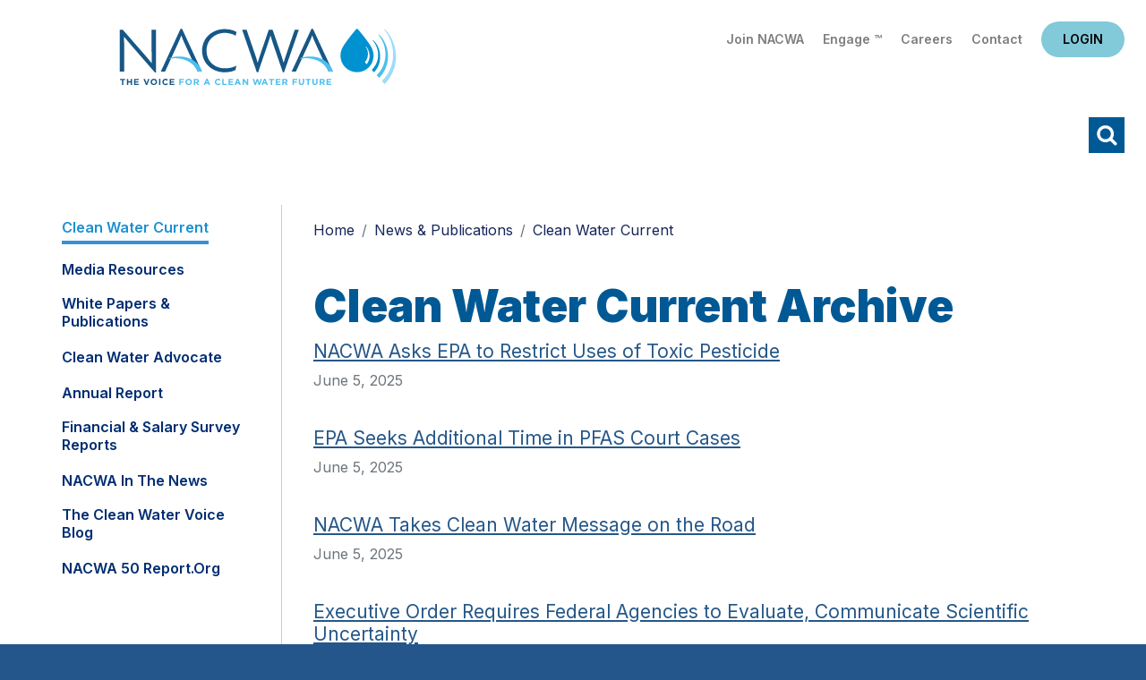

--- FILE ---
content_type: text/html; charset=utf-8
request_url: https://www.nacwa.org/news-publications/clean-water-current---clean-current/7
body_size: 222138
content:
 <!DOCTYPE html> <html lang="en"> <head> <meta charset="utf-8" /> <title>
	Clean Water Current
</title> <link href="/ResourcePackages/Bootstrap4/assets/dist/css/main.min.css?package=Bootstrap4" rel="stylesheet" type="text/css" /> <meta name="viewport" content="width=device-width, initial-scale=1, shrink-to-fit=no"> <script src="https://ajax.googleapis.com/ajax/libs/jquery/3.5.1/jquery.min.js"></script> <script src="/ResourcePackages/Bootstrap4/assets/dist/js/bootstrap.min.js"></script> <link href="https://fonts.googleapis.com/css2?family=Inter:wght@400;500;600;700;800;900&display=swap" rel="stylesheet"> <link rel="stylesheet" media="screen" href="//use.fontawesome.com/releases/v5.4.1/css/all.css"> <link rel="stylesheet" media="screen" href="/CSS/nacwa2020/jquery-simple-mobilemenu.css"> <link href="/backtotop/css/backTop.css" type="text/css" rel="stylesheet" media="all"> <link href="//kendo.cdn.telerik.com/2020.3.1118/styles/kendo.common.min.css" media="all" rel="stylesheet" type="text/css"> <link href="/CSS/nacwa2020/2020nacwa.css?v1.3" rel="stylesheet" type="text/css"> <!-- Google tag (gtag.js) --> <script async src="https://www.googletagmanager.com/gtag/js?id=G-EJGD0H9EQT"></script> <script>
  window.dataLayer = window.dataLayer || [];
  function gtag(){dataLayer.push(arguments);}
  gtag('js', new Date());

  gtag('config', 'G-EJGD0H9EQT');
    </script> <script type="text/javascript">

    $(document).ready (function () {
        jQuery(".mobileNavTop").detach().appendTo('.mobile_menu_top');
    });
</script><meta name="Generator" content="Sitefinity 15.2.8424.0 DX" /><link rel="canonical" href="https://www.nacwa.org/news-publications/clean-water-current---clean-current/7" /><link rel="prev" href="https://www.nacwa.org/news-publications/clean-water-current---clean-current/6" /><link rel="next" href="https://www.nacwa.org/news-publications/clean-water-current---clean-current/8" /><meta name="viewport" content="width=device-width, initial-scale=1.0" /><script type="text/javascript">
	(function() {var _rdDeviceWidth = (window.innerWidth > 0) ? window.innerWidth : screen.width;var _rdDeviceHeight = (window.innerHeight > 0) ? window.innerHeight : screen.height;var _rdOrientation = (window.width > window.height) ? 'landscape' : 'portrait';})();
</script></head> <body  class="subsubpage"> <script src="/ScriptResource.axd?d=6DQe8ARl7A9TiuWej5ttCr9myuljUCr35mpK2uL_CePZkPbTSeXlcCMJeapvsHyfbpB-MZHbHahsu1BW8e_7uFtgmNObv-KlKoz-P63dyQs8vBQqvPStR_9EGUjSsJvHJ9afNbRYQePE2HIe_ARL61FB5YbkPoRwXR-LhYW687EWJZip9-Mo8uSrsxYc74sZ0&amp;t=ffffffffb57ac1f5" type="text/javascript"></script><script src="/ScriptResource.axd?d=74FHISOx3fOPKwLxL0RMYlNtmgvbvgx_AEnbBp6nqF9PaeqpGV3bL9Cy3gCtchnTC2_e0XeLYJAGKiBGt5x5EmYtiybPgtUHFtcrF4MVD0iWwBtZhn0G7ph9mL4Tu9Yf38DUAKqEXB8lkl9lhdWALZ3MYp_74mIt84AmOGR-UgZyFv_M-J9kCFUrgj-Sze8l0&amp;t=ffffffffb57ac1f5" type="text/javascript"></script><script src="/ScriptResource.axd?d=BipRCKUteAIr0PTUVR7xo7MQNLlTL1usoeWcf5M3Ox095lPzlQW3k6TbQRVL60LXI4Wkvr-ShtPzLxCIRZVnZFal6AIq7aIGz7taFDh88-leNFgtuP_xHnnOeBHA1DwxFS9Hw2k1oHFVSnRgQqcQk_Q7jLhBrFcqy1ZRqPSd5_YrJmAXCftimDHxr-Rjd93s0&amp;t=ffffffffb57ac1f5" type="text/javascript"></script> <header class="px-4 pt-3"> <div class="headerTop d-flex flex-column flex-md-row"> <div class="headlogo order-2 order-md-1 p-3 text-center text-md-left"><a href="/home">Home</a></div> <div class="utility order-1 order-md-2 flex-grow-1 text-right pt-2"> <div class="utilityLinks">
<div id="utilityNavHere_TC6AE125E023_Col00" class="sf_colsIn" data-sf-element="Container" data-placeholder-label="NonSearchableContainer">
<div >
    <div ><a href="/about-us/join-nacwa">Join NACWA</a>
<a href="https://www.nacwaengage.org/home/memberhome">Engage &trade;</a>
<a href="https://jobs.nacwa.org/jobs">Careers</a>
<a href="/about-us/staff-directory">Contact</a></div>    
</div>
</div>


</div> <div class="headlogin">
<div id="loginHere_TC6AE125E022_Col00" class="sf_colsIn" data-sf-element="Container" data-placeholder-label="NonSearchableContainer"><div id="data">
    <small>Loading...</small>
</div>

<script language="JavaScript">
    (function ($) {
        $(function () {
            $.ajax({
                url: '/rest-api/ajax-widget-data?url=' + window.location.href,
                cache: false,
                success: function (response) {
                    debugger;
                    if (response && response.ViewData) {
                        var data = response.ViewData;
                        $('#data')[0].innerHTML = data;
                    }
                    else {
                        $('#data')[0].innerHTML = "Unknown response (" + response + ")";
                    }
                }
            });
        });
    }(jQuery));
</script>
</div></div> </div> </div> <div class="headerBtm mt-0 mt-md-2 text-right"> <div class="navwrap">
<div id="navHere_TC6AE125E021_Col00" class="sf_colsIn" data-sf-element="Container" data-placeholder-label="NonSearchableContainer">




<div  style="display:none" class="vtcDDown">

        

        

        <div class="sfNavWrp sfNavHorizontalDropDownWrp" id='navbar-1'>
            <ul id="navigationUl"  class="sfNavHorizontalDropDown sfNavList">
        <li >
            <a href="/my-nacwa" >My NACWA</a>
        </li>
        <li >
            <a  href="/issues-in-depth" id='navbarDropdownMenuLink-1'>Issues Overview</a>
            <ul id='childNodesContainer'>
                            <li>
                <a  href="/issues-in-depth/paying-for-clean-water" >Paying for Clean Water</a>
            </li>
            <li>
                <a  href="/issues-in-depth/advancing-smarter-more-holistic-regulations" >Advancing Smarter Regulations &amp; Enforcement</a>
            </li>
            <li>
                <a  href="/issues-in-depth/promoting-innovation-to-address-21st-century-challenges" >Promoting Innovation to Address 21st Century Challenges</a>
            </li>
            <li>
                <a  href="/issues-in-depth/modernizing-the-clean-water-paradigm" >Modernizing the Clean Water Paradigm</a>
            </li>

            </ul>
        </li>
        <li >
            <a  href="/advocacy-analysis" id='navbarDropdownMenuLink-1'>Advocacy &amp; Analysis</a>
            <ul id='childNodesContainer'>
                            <li>
                <a  href="/advocacy-analysis/advocacy-alerts" >Advocacy Alerts</a>
            </li>
            <li>
                <a href="/advocacy-analysis/campaigns" >
                    Advocacy Priorities 

                </a>
                <ul id='childNodesContainer'>
                                <li>
                <a href="/advocacy-analysis/campaigns/pfas" >
                    PFAS

                </a>
                <ul id='childNodesContainer'>
                                <li>
                <a  href="/advocacy-analysis/campaigns/pfas/biosolids-communications-toolkit" >Biosolids Communications Toolkit&#160;</a>
            </li>

                </ul>
            </li>
            <li>
                <a  href="/advocacy-analysis/campaigns/environmental-justice" >Environmental Justice</a>
            </li>
            <li>
                <a  href="/advocacy-analysis/campaigns/biosolids" >Biosolids</a>
            </li>
            <li>
                <a  href="/advocacy-analysis/campaigns/communications" >Communications </a>
            </li>
            <li>
                <a  href="/advocacy-analysis/campaigns/climate-adaptation-resiliency" >Climate Adaptation &amp; Resiliency</a>
            </li>
            <li>
                <a  href="/advocacy-analysis/campaigns/nutrients-farm-bill" >Nutrients &amp; Farm Bill </a>
            </li>
            <li>
                <a  href="/advocacy-analysis/campaigns/infrastructure-funding-affordability" >Infrastructure Funding &amp; Affordability </a>
            </li>
            <li>
                <a  href="/advocacy-analysis/campaigns/water-infrastructure-flexibility-act" >Integrated Planning </a>
            </li>
            <li>
                <a  href="/advocacy-analysis/campaigns/national-stormwater-advocacy-network" >Stormwater</a>
            </li>
            <li>
                <a  href="/advocacy-analysis/campaigns/toilets-are-not-trashcans" >Toilets Are Not Trashcans</a>
            </li>
            <li>
                <a  href="/advocacy-analysis/campaigns/tax-exempt-municipal-bond-resource-hub" >Tax-Exempt Municipal Bonds</a>
            </li>
            <li>
                <a  href="/advocacy-analysis/campaigns/affordable-water-resilient-communities-campaign" >Affordable Water, Resilient Communities Campaign</a>
            </li>
            <li>
                <a  href="/advocacy-analysis/campaigns/cwa-sdwa-intersection" >CWA-SDWA Intersection</a>
            </li>
            <li>
                <a  href="/advocacy-analysis/campaigns/water-resources-utility-of-the-future" >Water Resources Utility of the Future </a>
            </li>
            <li>
                <a  href="/advocacy-analysis/campaigns/water-quality-nutrients-nonpoint-source-issues" >Water Quantity/Water Quality Nexus </a>
            </li>

                </ul>
            </li>
            <li>
                <a  href="/advocacy-analysis/congressional-tb" >Congressional Toolbox</a>
            </li>
            <li>
                <a  href="/advocacy-analysis/legislative-updates" >Legislative Updates</a>
            </li>
            <li>
                <a  href="/advocacy-analysis/regulatory-updates" >Regulatory Updates</a>
            </li>
            <li>
                <a  href="/advocacy-analysis/communications-updates" >Communications Updates</a>
            </li>
            <li>
                <a  href="/advocacy-analysis/litigation-tracking" >Litigation Tracking</a>
            </li>

            </ul>
        </li>
        <li >
            <a  href="/news-publications" id='navbarDropdownMenuLink-1'>News &amp; Publications</a>
            <ul id='childNodesContainer'>
                            <li>
                <a  href="/news-publications/clean-water-current---clean-current" >Clean Water Current</a>
            </li>
            <li>
                <a  href="/news-publications/media-resources" >Media Resources</a>
            </li>
            <li>
                <a  href="/news-publications/white-papers-publications" >White Papers &amp; Publications</a>
            </li>
            <li>
                <a  href="/news-publications/clean-water-advocate" >Clean Water Advocate</a>
            </li>
            <li>
                <a  href="/news-publications/annual-report" >Annual Report</a>
            </li>
            <li>
                <a  href="/news-publications/financial-survey-nacwa-index" >Financial &amp; Salary Survey Reports</a>
            </li>
            <li>
                <a  href="/news-publications/nacwa-news" >NACWA in the News</a>
            </li>
            <li>
                <a  href="/news-publications/the-water-voice" >The Clean Water Voice Blog</a>
            </li>
            <li>
                <a  href="/news-publications/nacwa-50-report" >NACWA 50 Report.org</a>
            </li>

            </ul>
        </li>
        <li >
            <a  href="/conferences-events" id='navbarDropdownMenuLink-1'>Conferences &amp; Events</a>
            <ul id='childNodesContainer'>
                            <li>
                <a  href="/conferences-events/events-at-a-glance" >Events at a Glance</a>
            </li>
            <li>
                <a  href="/conferences-events/2026-winter-conference" >2026 Winter Conference</a>
            </li>
            <li>
                <a  href="/conferences-events/26sponsorship" >Sponsorship Opportunities</a>
            </li>
            <li>
                <a  href="/conferences-events/events-archive" >Events Archive</a>
            </li>

            </ul>
        </li>
        <li >
            <a  href="/resources" id='navbarDropdownMenuLink-1'>Resources</a>
            <ul id='childNodesContainer'>
                            <li>
                <a  href="/resources/my-nacwa" >My NACWA</a>
            </li>
            <li>
                <a  href="/resources/membership-directory" >Membership Directory</a>
            </li>
            <li>
                <a  href="/resources/career-center" >Clean Water Careers</a>
            </li>
            <li>
                <a  href="/resources/congressional-toolbox" >Congressional Toolbox</a>
            </li>
            <li>
                <a  href="/resources/core-leadership" >Core Leadership</a>
            </li>

            </ul>
        </li>
        <li >
            <a  href="/about-us" id='navbarDropdownMenuLink-1'>About Us</a>
            <ul id='childNodesContainer'>
                            <li>
                <a href="/about-us/join-nacwa" >
                    Join NACWA

                </a>
                <ul id='childNodesContainer'>
                                <li>
                <a  href="/about-us/join-nacwa/how-to-join" >How to Join</a>
            </li>
            <li>
                <a  href="/about-us/join-nacwa/why-nacwa-why-now" >Why NACWA? Why Now?</a>
            </li>
            <li>
                <a  href="/about-us/join-nacwa/membership-dues-schedule" >Membership Dues</a>
            </li>
            <li>
                <a  href="/about-us/join-nacwa/request-information" >Request Information</a>
            </li>

                </ul>
            </li>
            <li>
                <a  href="/about-us/board-of-directors" >Board of Directors</a>
            </li>
            <li>
                <a  href="/about-us/committees-workgroups" >Committees</a>
            </li>
            <li>
                <a  href="/about-us/member-agencies-affiliates" >Member Agencies &amp; Affiliates</a>
            </li>
            <li>
                <a  href="/about-us/staff-directory" >Staff Directory</a>
            </li>
            <li>
                <a href="/about-us/awards" >
                    Awards Programs

                </a>
                <ul id='childNodesContainer'>
                                <li>
                <a  href="/about-us/awards/nacwa-awards-shop" >Awards Shop</a>
            </li>
            <li>
                <a href="/about-us/awards/cwa" >
                    Clean Water Advocate Recognition Program

                </a>
                <ul id='childNodesContainer'>
                                <li>
                <a  href="/about-us/awards/cwa/advocacy-honorees" >Current CWA Honorees</a>
            </li>
            <li>
                <a  href="/about-us/awards/cwa/cwa-past-honorees" >CWA Past Honorees</a>
            </li>

                </ul>
            </li>
            <li>
                <a href="/about-us/awards/eim" >
                    Excellence in Management Recognition Program

                </a>
                <ul id='childNodesContainer'>
                                <li>
                <a  href="/about-us/awards/eim/eim-past-honorees" >EIM Past Honorees</a>
            </li>

                </ul>
            </li>
            <li>
                <a href="/about-us/awards/hall-of-fame" >
                    Hall of Fame

                </a>
                <ul id='childNodesContainer'>
                                <li>
                <a  href="/about-us/awards/hall-of-fame/hall-of-fame-past-honorees" >Hall of Famers</a>
            </li>

                </ul>
            </li>
            <li>
                <a href="/about-us/awards/neaa" >
                    National Environmental Achievement Awards

                </a>
                <ul id='childNodesContainer'>
                                <li>
                <a  href="/about-us/awards/neaa/neaa-honorees" >Current NEAA Honorees</a>
            </li>
            <li>
                <a  href="/about-us/awards/neaa/neaa-past-honorees" >NEAA Past Honorees</a>
            </li>

                </ul>
            </li>
            <li>
                <a href="/about-us/awards/peak" >
                    Peak Performance Awards

                </a>
                <ul id='childNodesContainer'>
                                <li>
                <a  href="/about-us/awards/peak/peak-application" >Peak Award Application</a>
            </li>
            <li>
                <a  href="/about-us/awards/peak/peak-honorees" >Current Peak Honorees</a>
            </li>
            <li>
                <a  href="/about-us/awards/peak/peak-past-honorees" >Peak Past Honorees</a>
            </li>
            <li>
                <a  href="/about-us/awards/peak/peak-video-archive" >Peak Video Archive</a>
            </li>
            <li>
                <a  href="/about-us/awards/peak/peak-performance-wear" >Peak Performance Wear</a>
            </li>

                </ul>
            </li>
            <li>
                <a  href="/about-us/awards/uotft" >Utility of the Future Today Recognition Program</a>
            </li>

                </ul>
            </li>
            <li>
                <a  href="/about-us/member-spotlight" >Member Spotlight</a>
            </li>
            <li>
                <a  href="/about-us/association-governance" >Association Governance</a>
            </li>

            </ul>
        </li>
            </ul>
        </div>

</div>







<script type="text/javascript">
    function navReady() {
       
        $(".vtcDDown").css("display", "block");
        $("#childNodesContainer").width(500);
    }
 
    $(document).ready(function ($) {
        var whetherToOpenOnClick = false;

        var kendoMenu = $('.sfNavHorizontalDropDown').not('.k-menu').kendoMenu({
            animation: false,
            openOnClick: whetherToOpenOnClick,
            open:
            
                function (e) {
                if (window.DataIntelligenceSubmitScript) {
                    var item = $(e.item);

                    DataIntelligenceSubmitScript._client.sentenceClient.writeSentence({
                        predicate: "Toggle navigation",
                        object: item.find("a:first").text(),
                        objectMetadata: [
                                                    {
                                                        'K': 'PageTitle',
                                                        'V': document.title
                                                    },
                                                    {
                                                        'K': 'PageUrl',
                                                        'V': location.href
                                                    }
                        ]
                    });
                }
                }
        }).data('kendoMenu');

        if (whetherToOpenOnClick && kendoMenu) {
            jQuery(kendoMenu.element).find("li:has(ul) > a").attr("href", "javascript:void(0)");
        }

        navReady();
    });


</script>
</div></div> <a class="schike" href="#">Search</a> </div> </header> <div class="searchwrap"> <div class="searchinner"> <div class="container p-2"> <div class="row"> <div class="col"><div class="schInner"><div class="schhere">

<div class="form-inline">
<div class="form-group sf-search-input-wrapper" role="search">
    <input type="search" title="Search input" placeholder="Search" id="b526d2d8-3d2f-477f-8b92-5e87a00f9fbf" class="form-control" value="" aria-autocomplete="both" aria-describedby='SearchInfo-1' />
    <button type="button" class="btn btn-primary ml-2" id="90b8d097-345b-4166-ae83-861b4e8e8956" >Search</button>
    <span id='SearchInfo-1' aria-hidden="true" hidden>When autocomplete results are available use up and down arrows to review and enter to select.</span>
</div>

<input type="hidden" data-sf-role="resultsUrl" value="/search-results" />
<input type="hidden" data-sf-role="indexCatalogue" value="main" />
<input type="hidden" data-sf-role="wordsMode" value="AllWords" />
<input type="hidden" data-sf-role="disableSuggestions" value='true' />
<input type="hidden" data-sf-role="minSuggestionLength" value="3" />
<input type="hidden" data-sf-role="suggestionFields" value="Title,Content" />
<input type="hidden" data-sf-role="language" value="en" />
<input type="hidden" data-sf-role="siteId" value="f1bf76be-1dca-4780-8218-29ed1fc8ff42" />
<input type="hidden" data-sf-role="suggestionsRoute" value="/restapi/search/suggestions" />
<input type="hidden" data-sf-role="searchTextBoxId" value='#b526d2d8-3d2f-477f-8b92-5e87a00f9fbf' />
<input type="hidden" data-sf-role="searchButtonId" value='#90b8d097-345b-4166-ae83-861b4e8e8956' />
</div>




</div><a id="schclose" href="javascript:void(0)">X</a></div></div> </div> </div> </div> </div> <main class="pt-3"> <div class="container pb-3"> <div class="row"> <div class="l3Columns"> <div class="l3Left"> <div class="leftNav">
<div id="l3leftcolHolder_TC6AE125E020_Col00" class="sf_colsIn" data-sf-element="Container" data-placeholder-label="NonSearchableContainer">




<div>
    

      <ul class="collapsibleNav">
     <li class="active">

                 <a href="/news-publications/clean-water-current---clean-current" target="_self">Clean Water Current</a>

</li>
     <li class="">

                 <a href="/news-publications/media-resources" target="_self">Media Resources</a>

</li>
     <li class="">

                 <a href="/news-publications/white-papers-publications" target="_self">White Papers &amp; Publications</a>

</li>
     <li class="">

                 <a href="/news-publications/clean-water-advocate" target="_self">Clean Water Advocate</a>

</li>
     <li class="">

                 <a href="/news-publications/annual-report" target="_self">Annual Report</a>

</li>
     <li class="">

                 <a href="/news-publications/financial-survey-nacwa-index" target="_self">Financial &amp; Salary Survey Reports</a>

</li>
     <li class="">

                 <a href="/news-publications/nacwa-news" target="_self">NACWA in the News</a>

</li>
     <li class="">

                 <a href="/news-publications/the-water-voice" target="_self">The Clean Water Voice Blog</a>

</li>
     <li class="">

                 <a href="/news-publications/nacwa-50-report" target="_blank">NACWA 50 Report.org</a>

</li>
    </ul>
    <script>
        var toggler = document.getElementsByClassName("toggleTree mainTree");
        var i;

        for (i = 0; i < toggler.length; i++) {
            toggler[i].addEventListener("click", function () {
                this.parentElement.querySelector(".nested").classList.toggle("active");
                this.classList.toggle("tt-down");
            });
        }
        $(".current > ul.nested").addClass('active');
        $(".current > .toggleTree").addClass('tt-down');
    </script>
</div>





</div></div> <div></div> </div> <div class="l3Right"> <div class="px-3 px-lg-0"> <div class="l3crumbs py-2">
<div id="breadSocialHolder_TC6AE125E019_Col00" class="sf_colsIn" data-sf-element="Container" data-placeholder-label="NonSearchableContainer">
<div>
    <nav aria-label="Full path to the current page">
        <ol class="sf-breadscrumb breadcrumb">
                    <li class="breadcrumb-item"><a href="/">Home </a></li>
                    <li class="breadcrumb-item"><a href="/news-publications">News &amp; Publications </a></li>
                    <li class="breadcrumb-item active" aria-current="page">Clean Water Current</li>
        </ol>
    </nav>
</div>
</div></div> <div class="l3title">
</div> <div class="l3content">
<div class="row mb-5" data-sf-element="Row">
    <div id="l3rightcolHolder_C063_Col00" class="sf_colsIn col-lg-12" data-sf-element="Column 1" data-placeholder-label="Column 1"><div class='sfContentBlock'><h1>Clean Water Current Archive</h1>

</div>
<div>
    <ul class="list-unstyled newslist news-w-summary">
            <li class="mb-4"  >
               
                <h3>
					<a  href="https://www.nacwa.org/news-publications/clean-water-current-archives/clean-water-current/2025/06/05/nacwa-asks-epa-to-restrict-uses-of-toxic-pesticide">NACWA Asks EPA to Restrict Uses of Toxic Pesticide</a>
				</h3>
                
                <div class="text-muted pb-2">June 5, 2025</div>

				<div class="pb-2 summarywrap" ></div>

				
			</li>
            <li class="mb-4"  >
               
                <h3>
					<a  href="https://www.nacwa.org/news-publications/clean-water-current-archives/clean-water-current/2025/06/05/epa-seeks-additional-time-in-pfas-court-cases">EPA Seeks Additional Time in PFAS Court Cases</a>
				</h3>
                
                <div class="text-muted pb-2">June 5, 2025</div>

				<div class="pb-2 summarywrap" ></div>

				
			</li>
            <li class="mb-4"  >
               
                <h3>
					<a  href="https://www.nacwa.org/news-publications/clean-water-current-archives/clean-water-current/2025/06/05/nacwa-takes-clean-water-message-on-the-road">NACWA Takes Clean Water Message on the Road</a>
				</h3>
                
                <div class="text-muted pb-2">June 5, 2025</div>

				<div class="pb-2 summarywrap" ></div>

				
			</li>
            <li class="mb-4"  >
               
                <h3>
					<a  href="https://www.nacwa.org/news-publications/clean-water-current-archives/clean-water-current/2025/05/29/executive-order-requires-federal-agencies-to-evaluate--communicate-scientific-uncertainty">Executive Order Requires Federal Agencies to Evaluate, Communicate Scientific Uncertainty</a>
				</h3>
                
                <div class="text-muted pb-2">May 29, 2025</div>

				<div class="pb-2 summarywrap" ></div>

				
			</li>
            <li class="mb-4"  >
               
                <h3>
					<a  href="https://www.nacwa.org/news-publications/clean-water-current-archives/clean-water-current/2025/05/29/multiple-district-courts-halt-federal-grant-cancellations--agency-appeals-ongoing">Multiple District Courts Halt Federal Grant Cancellations, Agency Appeals Ongoing</a>
				</h3>
                
                <div class="text-muted pb-2">May 29, 2025</div>

				<div class="pb-2 summarywrap" ></div>

				
			</li>
            <li class="mb-4"  >
               
                <h3>
					<a  href="https://www.nacwa.org/news-publications/clean-water-current-archives/clean-water-current/2025/05/29/bipartisan-house-letter-urges-robust-fiscal-year-2026-water-infrastructure-funding">Bipartisan House Letter Urges Robust Fiscal Year 2026 Water Infrastructure Funding</a>
				</h3>
                
                <div class="text-muted pb-2">May 29, 2025</div>

				<div class="pb-2 summarywrap" ></div>

				
			</li>
            <li class="mb-4"  >
               
                <h3>
					<a  href="https://www.nacwa.org/news-publications/clean-water-current-archives/clean-water-current/2025/05/22/u.s.-house-passes-reconciliation-bill-in-late-night-vote--leaves-municipal-bond-tax-exemption-intact">U.S. House Passes Reconciliation Bill in Early Morning Vote, Leaves Municipal Bond Tax Exemption Intact</a>
				</h3>
                
                <div class="text-muted pb-2">May 22, 2025</div>

				<div class="pb-2 summarywrap" ></div>

				
			</li>
            <li class="mb-4"  >
               
                <h3>
					<a  href="https://www.nacwa.org/news-publications/clean-water-current-archives/clean-water-current/2025/05/22/senate-committee-advances-national-wipes-labeling-legislation">Senate Committee Advances National Wipes Labeling Legislation</a>
				</h3>
                
                <div class="text-muted pb-2">May 22, 2025</div>

				<div class="pb-2 summarywrap" ></div>

				
			</li>
            <li class="mb-4"  >
               
                <h3>
					<a  href="https://www.nacwa.org/news-publications/clean-water-current-archives/clean-water-current/2025/05/22/epa-announces-fy25-srf-allotments">EPA Announces FY25 SRF Allotments</a>
				</h3>
                
                <div class="text-muted pb-2">May 22, 2025</div>

				<div class="pb-2 summarywrap" ></div>

				
			</li>
            <li class="mb-4"  >
               
                <h3>
					<a  href="https://www.nacwa.org/news-publications/clean-water-current-archives/clean-water-current/2025/05/22/new-legislation-provides-review-of-epa-s-water-technical-assistance-programs">New Legislation Provides Review of EPA’s Water Technical Assistance Programs</a>
				</h3>
                
                <div class="text-muted pb-2">May 22, 2025</div>

				<div class="pb-2 summarywrap" ></div>

				
			</li>
            <li class="mb-4"  >
               
                <h3>
					<a  href="https://www.nacwa.org/news-publications/clean-water-current-archives/clean-water-current/2025/05/22/water-sector-coordinating-council-discusses-security-issues-with-epa--dhs">Water Sector Coordinating Council Discusses Security Issues with EPA, DHS</a>
				</h3>
                
                <div class="text-muted pb-2">May 22, 2025</div>

				<div class="pb-2 summarywrap" ></div>

				
			</li>
            <li class="mb-4"  >
               
                <h3>
					<a  href="https://www.nacwa.org/news-publications/clean-water-current-archives/clean-water-current/2025/05/22/nacwa-pretreatment-workshop---training-convenes-in-san-diego">NACWA Pretreatment Workshop + Training Convenes in San Diego</a>
				</h3>
                
                <div class="text-muted pb-2">May 22, 2025</div>

				<div class="pb-2 summarywrap" ></div>

				
			</li>
            <li class="mb-4"  >
               
                <h3>
					<a  href="https://www.nacwa.org/news-publications/clean-water-current-archives/clean-water-current/2025/05/22/additional-wotus-listening-scheduled-for-may-28">Additional WOTUS Listening Session Scheduled for May 28</a>
				</h3>
                
                <div class="text-muted pb-2">May 22, 2025</div>

				<div class="pb-2 summarywrap" ></div>

				
			</li>
            <li class="mb-4"  >
               
                <h3>
					<a  href="https://www.nacwa.org/news-publications/clean-water-current-archives/clean-water-current/2025/05/15/trump-budget-proposal-sparks-bipartisan-concern--warnings-over-infrastructure-cuts---utility-outreach-needed!">Trump Budget Proposal Sparks Bipartisan Concern and Warnings Over Infrastructure Cuts – Utility Outreach Needed!</a>
				</h3>
                
                <div class="text-muted pb-2">May 15, 2025</div>

				<div class="pb-2 summarywrap" ></div>

				
			</li>
            <li class="mb-4"  >
               
                <h3>
					<a  href="https://www.nacwa.org/news-publications/clean-water-current-archives/clean-water-current/2025/05/15/nacwa-urges-full-use-of-fema-s-bric-set-aside-in-fy-2026-appropriations">NACWA Urges Full Use of FEMA’s BRIC Set-Aside in FY 2026 Appropriations</a>
				</h3>
                
                <div class="text-muted pb-2">May 15, 2025</div>

				<div class="pb-2 summarywrap" ></div>

				
			</li>
            <li class="mb-4"  >
               
                <h3>
					<a  href="https://www.nacwa.org/news-publications/clean-water-current-archives/clean-water-current/2025/05/15/nacwa-meets-with-epa-on-meat-and-poultry-effluent-guidelines">NACWA Meets with EPA on Meat and Poultry Effluent Guidelines</a>
				</h3>
                
                <div class="text-muted pb-2">May 15, 2025</div>

				<div class="pb-2 summarywrap" ></div>

				
			</li>
            <li class="mb-4"  >
               
                <h3>
					<a  href="https://www.nacwa.org/news-publications/clean-water-current-archives/clean-water-current/2025/05/15/executive-order-targets-water-conservation-standards">Executive Order Targets Water Conservation Standards</a>
				</h3>
                
                <div class="text-muted pb-2">May 15, 2025</div>

				<div class="pb-2 summarywrap" ></div>

				
			</li>
            <li class="mb-4"  >
               
                <h3>
					<a  href="https://www.nacwa.org/news-publications/clean-water-current-archives/clean-water-current/2025/05/15/value-of-water-roundtable-discussion-features-nacwa--other-water-sector-partners-to-mark-infrastructure-week">Value of Water Roundtable Discussion Features NACWA, Other Water Sector Partners to Mark Infrastructure Week</a>
				</h3>
                
                <div class="text-muted pb-2">May 15, 2025</div>

				<div class="pb-2 summarywrap" ></div>

				
			</li>
            <li class="mb-4"  >
               
                <h3>
					<a  href="https://www.nacwa.org/news-publications/clean-water-current-archives/clean-water-current/2025/05/15/nacwa-s-advocacy-team-continues-to-grow">NACWA’s Advocacy Team Continues to Grow</a>
				</h3>
                
                <div class="text-muted pb-2">May 15, 2025</div>

				<div class="pb-2 summarywrap" ></div>

				
			</li>
            <li class="mb-4"  >
               
                <h3>
					<a  href="https://www.nacwa.org/news-publications/clean-water-current-archives/clean-water-current/2025/05/08/proposed-fy-2026-budget-severely-cuts-federal-funding-for-water-infrastructure--strong-clean-water-sector-response-needed">Proposed FY 2026 Budget Severely Cuts Federal Funding for Water Infrastructure; Strong Clean Water Sector Response Needed</a>
				</h3>
                
                <div class="text-muted pb-2">May 8, 2025</div>

				<div class="pb-2 summarywrap" ></div>

				
			</li>
    </ul>




<nav role="navigation" aria-label="Pagination">
    <ul class="pagination">
                        <li class="page-item">
                    <a class="page-link" href="/news-publications/clean-water-current---clean-current/1" aria-label="Go to page 1">1</a>
                </li>
                <li class="page-item">
                    <a class="page-link" href="/news-publications/clean-water-current---clean-current/2" aria-label="Go to page 2">2</a>
                </li>
                <li class="page-item">
                    <a class="page-link" href="/news-publications/clean-water-current---clean-current/3" aria-label="Go to page 3">3</a>
                </li>
                <li class="page-item">
                    <a class="page-link" href="/news-publications/clean-water-current---clean-current/4" aria-label="Go to page 4">4</a>
                </li>
                <li class="page-item">
                    <a class="page-link" href="/news-publications/clean-water-current---clean-current/5" aria-label="Go to page 5">5</a>
                </li>
                <li class="page-item">
                    <a class="page-link" href="/news-publications/clean-water-current---clean-current/6" aria-label="Go to page 6">6</a>
                </li>
                <li class="active page-item">
                    <a class="page-link" aria-current="true" href="/news-publications/clean-water-current---clean-current/7" aria-label="Page 7">7</a>
                </li>
                <li class="page-item">
                    <a class="page-link" href="/news-publications/clean-water-current---clean-current/8" aria-label="Go to page 8">8</a>
                </li>
                <li class="page-item">
                    <a class="page-link" href="/news-publications/clean-water-current---clean-current/9" aria-label="Go to page 9">9</a>
                </li>
                <li class="page-item">
                    <a class="page-link" href="/news-publications/clean-water-current---clean-current/10" aria-label="Go to page 10">10</a>
                </li>
                    <li class="page-item">
                <a class="page-link" href="/news-publications/clean-water-current---clean-current/11" aria-label="Go to next page">
                    <span aria-hidden="true">&raquo;</span>
                </a>
            </li>
    </ul>
</nav>
</div>

    </div>
</div>
<div class="row mt-5" data-sf-element="Row">
    <div id="l3rightcolHolder_C061_Col00" class="sf_colsIn col-lg-12" data-sf-element="Column 1" data-placeholder-label="Column 1">
<div >
    <div ><h2>Archive 2017 &amp; 2016</h2></div>    
</div><div class='sfContentBlock'><h3 style="font-size: 22px; margin: 0px 0px 10px;">January 2017</h3>
<table style="border-top: 1px solid #2e8cb7; border-spacing: initial;">
    <tbody>
        <tr style="background: none 0% 0% repeat scroll #e8edff;">
            <td style="width: 100px; padding: 5px; border-bottom: 1px solid #2e8cb7;" valign="top" align="left"><a href="/news-publications/clean-water-current-archives/clean-water-current---january-17"></a><a href="/news-publications/clean-water-current-archives/clean-water-current---january-17" style="color: blue; text-decoration: none;">January 17</a></td>
            <td style="padding: 5px; border-bottom: 1px solid #2e8cb7;" valign="top" align="left">
            <ul style="margin: 0px; padding: 0px 0px 0px 20px;">
                <li style="margin: 0px 0px 20px; font-size: 14px; line-height: 20px;"><a style="color: blue;" href="/news-publications/clean-water-current-archives/clean-water-current---january-17">
                Hill Developments: Trump Cabinet Nominee Hearings Begin, Congress Names Key Committee Members</a></li>
                <li style="margin: 0px 0px 20px; font-size: 14px; line-height: 20px;"><a style="color: blue;" href="/news-publications/clean-water-current-archives/clean-water-current---january-17#two">
                States, EPA Host Talks to Help Communities-in-Need Finance Clean Water Infrastructure</a></li>
                <li style="margin: 0px 0px 20px; font-size: 14px; line-height: 20px;"><a style="color: blue;" href="/news-publications/clean-water-current-archives/clean-water-current---january-17#three">
                NACWA and EPA Evaluate Proposed POTW Emissions Standards</a></li>
                <li style="margin: 0px 0px 20px; font-size: 14px; line-height: 20px;"><a style="color: blue;" href="/news-publications/clean-water-current-archives/clean-water-current---january-17#four">
                Supreme Court to Review Jurisdictional Question in WOTUS Litigation</a></li>
                <li style="margin: 0px 0px 20px; font-size: 14px; line-height: 20px;"><a style="color: blue;" href="/news-publications/clean-water-current-archives/clean-water-current---january-17#five">
                EPA Announces Interim Leadership</a></li>
                <li style="margin: 0px 0px 20px; font-size: 14px; line-height: 20px;"><a style="color: blue;" href="/news-publications/clean-water-current-archives/clean-water-current---january-17#six">
                Senate Environment &amp; Public Works Committee Prepares for Pruitt Nomination</a></li>
                <li style="margin: 0px 0px 20px; font-size: 14px; line-height: 20px;"><a style="color: blue;" href="/news-publications/clean-water-current-archives/clean-water-current---january-17#seven">
                NACWA Coordinates Water Sector Groups on Shared Priorities</a></li>
                <li style="margin: 0px 0px 20px; font-size: 14px; line-height: 20px;"><a style="color: blue;" href="/news-publications/clean-water-current-archives/clean-water-current---january-17#eight">
                Report Takes Deep Dive into Water Affordability in the US</a></li>
            </ul>
            </td>
        </tr>
    </tbody>
</table>
<table style="border-top: 1px solid #2e8cb7; border-spacing: initial;">
    <tbody>
        <tr style="background: none 0% 0% repeat scroll #e8edff;">
            <td style="width: 100px; padding: 5px; border-bottom: 1px solid #2e8cb7;" valign="top" align="left"><a href="/news-publications/clean-water-current-archives/clean-water-current---january-10"></a><a href="/news-publications/clean-water-current-archives/clean-water-current---january-10" style="color: blue; text-decoration: none;">January 10</a></td>
            <td style="padding: 5px; border-bottom: 1px solid #2e8cb7;" valign="top" align="left">
            <ul style="margin: 0px; padding: 0px 0px 0px 20px;">
                <li style="margin: 0px 0px 20px; font-size: 14px; line-height: 20px;"><a style="color: blue;" href="/news-publications/clean-water-current-archives/clean-water-current---january-10">
                Fourth Circuit Decision Threatens Permit Shield Reliance</a></li>
                <li style="margin: 0px 0px 20px; font-size: 14px; line-height: 20px;"><a style="color: blue;" href="/news-publications/clean-water-current-archives/clean-water-current---january-10#two">
                New Congress Kicks Off 2017</a></li>
                <li style="margin: 0px 0px 20px; font-size: 14px; line-height: 20px;"><a style="color: blue;" href="/news-publications/clean-water-current-archives/clean-water-current---january-10#three">
                NACWA Challenges EPA on California Whole Effluent Toxicity Litigation</a></li>
                <li style="margin: 0px 0px 20px; font-size: 14px; line-height: 20px;"><a style="color: blue;" href="/news-publications/clean-water-current-archives/clean-water-current---january-10#four">
                "Flushable" Wipes Manufacturers Settle Lawsuit</a></li>
                <li style="margin: 0px 0px 20px; font-size: 14px; line-height: 20px;"><a style="color: blue;" href="/news-publications/clean-water-current-archives/clean-water-current---january-10#five">
                EPA Launches WIFIA with $1 Billion in Loans for Water Infrastructure Projects</a></li>
                <li style="margin: 0px 0px 20px; font-size: 14px; line-height: 20px;"><a style="color: blue;" href="/news-publications/clean-water-current-archives/clean-water-current---january-10#six">
                NACWA Air Quality Workgroup to Evaluate Updated POTW Emissions Standards</a></li>
                <li style="margin: 0px 0px 20px; font-size: 14px; line-height: 20px;"><a style="color: blue;" href="/news-publications/clean-water-current-archives/clean-water-current---january-10#seven">
                Biosolids E-Reporting Training This Month</a></li>
                <li style="margin: 0px 0px 20px; font-size: 14px; line-height: 20px;"><a style="color: blue;" href="/news-publications/clean-water-current-archives/clean-water-current---january-10#eight">
                Utility of the Future Webinar to Feature Organizational Culture</a></li>
                <li style="margin: 0px 0px 20px; font-size: 14px; line-height: 20px;"><a style="color: blue;" href="/news-publications/clean-water-current-archives/clean-water-current---january-10#nine">
                Stormwater Network Discusses Remand Rule, New Legal Whitepaper</a></li>
                <li style="margin: 0px 0px 20px; font-size: 14px; line-height: 20px;"><a style="color: blue;" href="/news-publications/clean-water-current-archives/clean-water-current---january-10#ten">
                NACWA Requests EPA Review of Pet Flea Collar Pesticide</a></li>
                <li style="margin: 0px 0px 20px; font-size: 14px; line-height: 20px;"><a style="color: blue;" href="/news-publications/clean-water-current-archives/clean-water-current---january-10#eleven">
                Brookings Report calls for Integrated Approach to Solve Water Infrastructure, Affordability Issues</a></li>
                <li style="margin: 0px 0px 20px; font-size: 14px; line-height: 20px;"><a style="color: blue;" href="/news-publications/clean-water-current-archives/clean-water-current---january-10#twelve">
                Congressional Research Service Releases Water Financing Report</a></li>
                <li style="margin: 0px 0px 20px; font-size: 14px; line-height: 20px;"><a style="color: blue;" href="/news-publications/clean-water-current-archives/clean-water-current---january-10#thirteen">
                Water Sector Groups, Environmental Organizations Find Broad Consensus</a></li>
            </ul>
            </td>
        </tr>
    </tbody>
</table>
<h3 style="font-size: 22px; margin: 0px 0px 10px;">December 2016</h3>
<table style="border-top: 1px solid #2e8cb7; border-spacing: initial; width: 100%;">
    <tbody>
        <tr style="background: none 0% 0% repeat scroll #e8edff;">
            <td style="width: 100px; padding: 5px; border-bottom: 1px solid #2e8cb7;" valign="top" align="left"><a href="/news-publications/clean-water-current-archives/clean-water-current---december-20"></a><a href="/news-publications/clean-water-current-archives/clean-water-current---december-20" style="color: blue; text-decoration: none;">December 20</a></td>
            <td style="padding: 5px; border-bottom: 1px solid #2e8cb7;" valign="top" align="left">
            <ul style="margin: 0px; padding: 0px 0px 0px 20px;">
                <li style="margin: 0px 0px 20px; font-size: 14px; line-height: 20px;">
                <a href="/news-publications/clean-water-current-archives/clean-water-current---december-20" style="color: blue;">NACWA Scores Advocacy Win in Final Dental Amalgam Rule</a>
                </li>
                <li style="margin: 0px 0px 20px; font-size: 14px; line-height: 20px;">
                <a href="/news-publications/clean-water-current-archives/clean-water-current---december-20#two" style="color: blue;">NACWA Delivers Trump Transition Letter while President-Elect Reportedly Defends Tax-Exempt Municipal Bonds, Plans Infrastructure Task Force</a>
                </li>
                <li style="margin: 0px 0px 20px; font-size: 14px; line-height: 20px;">
                <a href="/news-publications/clean-water-current-archives/clean-water-current---december-20#three" style="color: blue;">District Court Affirms EPA's Cooperative Federalism Approach in Numeric Nutrient Criteria Case</a>
                </li>
                <li style="margin: 0px 0px 20px; font-size: 14px; line-height: 20px;">
                <a href="/news-publications/clean-water-current-archives/clean-water-current---december-20#four" style="color: blue;">EPA Proposes Great Lakes CSO Notification Requirements</a>
                </li>
                <li style="margin: 0px 0px 20px; font-size: 14px; line-height: 20px;">
                <a href="/news-publications/clean-water-current-archives/clean-water-current---december-20#five" style="color: blue;">NACWA Reviewing Final EPA Test Methods Update Rule</a>
                </li>
                <li style="margin: 0px 0px 20px; font-size: 14px; line-height: 20px;">
                <a href="/news-publications/clean-water-current-archives/clean-water-current---december-20#six" style="color: blue;">Final 'Technical' Report on Flow Addresses Some Concerns, Questions Remain</a>
                </li>
                <li style="margin: 0px 0px 20px; font-size: 14px; line-height: 20px;">
                <a href="/news-publications/clean-water-current-archives/clean-water-current---december-20#seven" style="color: blue;">EPA Proposes Updated POTW Emissions Standards</a>
                </li>
                <li style="margin: 0px 0px 20px; font-size: 14px; line-height: 20px;">
                <a href="/news-publications/clean-water-current-archives/clean-water-current---december-20#eight" style="color: blue;">EPA to Hold New Infrastructure Financing Clearinghouse Webinar</a>
                </li>
            </ul>
            </td>
        </tr>
    </tbody>
</table>
<table style="border-top: 1px solid #2e8cb7; border-spacing: initial; width: 100%;">
    <tbody>
        <tr style="background: none 0% 0% repeat scroll #e8edff;">
            <td style="width: 100px; padding: 5px; border-bottom: 1px solid #2e8cb7;" valign="top" align="left"><a href="/news-publications/clean-water-current-archives/clean-water-current---december-13"></a><a href="/news-publications/clean-water-current-archives/clean-water-current---december-13" style="color: blue; text-decoration: none;">December 13</a></td>
            <td style="padding: 5px; border-bottom: 1px solid #2e8cb7;" valign="top" align="left">
            <ul style="margin: 0px; padding: 0px 0px 0px 20px;">
                <li style="margin: 0px 0px 20px; font-size: 14px; line-height: 20px;">
                <a href="/news-publications/clean-water-current-archives/clean-water-current---december-13" style="color: blue;">Congress Completes Water, Spending Bills to Wrap Up 114th Session</a>
                </li>
                <li style="margin: 0px 0px 20px; font-size: 14px; line-height: 20px;">
                <a href="/news-publications/clean-water-current-archives/clean-water-current---december-13#two" style="color: blue;">NACWA, DC Water Help Advance Nation's First Wipes Legislation</a>
                </li>
                <li style="margin: 0px 0px 20px; font-size: 14px; line-height: 20px;">
                <a href="/news-publications/clean-water-current-archives/clean-water-current---december-13#three" style="color: blue;">California Court Delivers Major Victory in Biosolids Land Application Case</a>
                </li>
                <li style="margin: 0px 0px 20px; font-size: 14px; line-height: 20px;">
                <a href="/news-publications/clean-water-current-archives/clean-water-current---december-13#four" style="color: blue;">Water Stakeholders Seek Public-Private Collaboration at Miami Summit</a>
                </li>
                <li style="margin: 0px 0px 20px; font-size: 14px; line-height: 20px;">
                <a href="/news-publications/clean-water-current-archives/clean-water-current---december-13#five" style="color: blue;">NACWA Releases Premium Legal Resources</a>
                </li>
                <li style="margin: 0px 0px 20px; font-size: 14px; line-height: 20px;">
                <a href="/news-publications/clean-water-current-archives/clean-water-current---december-13#six" style="color: blue;">EPA Establishes Application Guidelines and Fees for WIFIA Financing</a>
                </li>
                <li style="margin: 0px 0px 20px; font-size: 14px; line-height: 20px;">
                <a href="/news-publications/clean-water-current-archives/clean-water-current---december-13#seven" style="color: blue;">State and Regional Groups Evaluate Election Impact on Water Issues</a>
                </li>
                <li style="margin: 0px 0px 20px; font-size: 14px; line-height: 20px;">
                <a href="/news-publications/clean-water-current-archives/clean-water-current---december-13#eight" style="color: blue;">U.S. Water Alliance Channels 'Utility of the Future' in its One Water Report</a>
                </li>
                <li style="margin: 0px 0px 20px; font-size: 14px; line-height: 20px;">
                <a href="/news-publications/clean-water-current-archives/clean-water-current---december-13#nine" style="color: blue;">Bring Holiday Cheer - and the Importance of Water - to Your Legislator this Holiday Season!</a>
                </li>
            </ul>
            </td>
        </tr>
    </tbody>
</table>
<table style="border-top: 1px solid #2e8cb7; border-spacing: initial;">
    <tbody>
        <tr style="background: none 0% 0% repeat scroll #e8edff;">
            <td style="width: 100px; padding: 5px; border-bottom: 1px solid #2e8cb7;" valign="top" align="left"><a href="/news-publications/clean-water-current-archives/clean-water-current---december-5"></a><a href="/news-publications/clean-water-current-archives/clean-water-current---december-5" style="color: blue; text-decoration: none;">December 5</a></td>
            <td style="padding: 5px; border-bottom: 1px solid #2e8cb7;" valign="top" align="left">
            <ul style="margin: 0px; padding: 0px 0px 0px 20px;">
                <li style="margin: 0px 0px 20px; font-size: 14px; line-height: 20px;"><a href="/news-publications/clean-water-current-archives/clean-water-current---december-5" style="color: blue;">
                Congress Works to Wrap Before Holidays; Water &amp; Funding Negotiations Continue</a></li>
                <li style="margin: 0px 0px 20px; font-size: 14px; line-height: 20px;"><a href="/news-publications/clean-water-current-archives/clean-water-current---december-5#two" style="color: blue;">
                EPA Transition Underway, Office of Water Briefs Trump Administration</a></li>
                <li style="margin: 0px 0px 20px; font-size: 14px; line-height: 20px;"><a href="/news-publications/clean-water-current-archives/clean-water-current---december-5#three" style="color: blue;">
                Important Implications for NACWA Members in New EPA Drinking Water Action Plan</a></li>
                <li style="margin: 0px 0px 20px; font-size: 14px; line-height: 20px;"><a href="/news-publications/clean-water-current-archives/clean-water-current---december-5#four" style="color: blue;">
                NACWA Energy Workgroup Reveals Advocacy Opportunities for 2017</a></li>
                <li style="margin: 0px 0px 20px; font-size: 14px; line-height: 20px;"><a href="/news-publications/clean-water-current-archives/clean-water-current---december-5#five" style="color: blue;">
                NACWA Commits to Action on Affordability &amp; Infrastructure Investment at New Jersey Conference</a></li>
                <li style="margin: 0px 0px 20px; font-size: 14px; line-height: 20px;"><a href="/news-publications/clean-water-current-archives/clean-water-current---december-5#six" style="color: blue;">
                EPA to Host Free Resilience Mitigation Financing Webinar</a></li>
            </ul>
            </td>
        </tr>
    </tbody>
</table>
<h3 style="font-size: 22px; margin: 0px 0px 10px;">November 2016</h3>
<table style="border-top: 1px solid #2e8cb7; border-spacing: initial;">
    <tbody>
        <tr style="background: none 0% 0% repeat scroll #e8edff;">
            <td style="width: 100px; padding: 5px; border-bottom: 1px solid #2e8cb7;" valign="top" align="left"><a href="/news-publications/clean-water-current-archives/clean-water-current---november-22"></a><a style="color: blue; text-decoration: none;" href="/news-publications/clean-water-current-archives/clean-water-current---november-22">November 22</a></td>
            <td style="padding: 5px; border-bottom: 1px solid #2e8cb7;" valign="top" align="left">
            <ul style="margin: 0px; padding: 0px 0px 0px 20px;">
                <li style="margin: 0px 0px 20px; font-size: 14px; line-height: 20px;"><a style="color: blue;" href="/news-publications/clean-water-current-archives/clean-water-current---november-22">
                NACWA Board and Committee Leaders Evaluate Election Results, Strategize Key Advocacy Priorities</a></li>
                <li style="margin: 0px 0px 20px; font-size: 14px; line-height: 20px;"><a style="color: blue;" href="/news-publications/clean-water-current-archives/clean-water-current---november-22#two"> Board Greenlights Critical Projects Supporting NACWA Advocacy Agenda, Statement of Collaboration Signed with AMWA</a></li>
                <li style="margin: 0px 0px 20px; font-size: 14px; line-height: 20px;"><a style="color: blue;" href="/news-publications/clean-water-current-archives/clean-water-current---november-14#three"> NACWA Opposes EPA Nutrient Removal Survey</a></li>
                <li style="margin: 0px 0px 20px; font-size: 14px; line-height: 20px;"><a style="color: blue;" href="/news-publications/clean-water-current-archives/clean-water-current---november-22#four">Water Coalition Engages Trump Transition Team</a></li>
                <li style="margin: 0px 0px 20px; font-size: 14px; line-height: 20px;"><a style="color: blue;" href="/news-publications/clean-water-current-archives/clean-water-current---november-22#five"> New Appointees Join NACWA Board</a></li>
                <li style="margin: 0px 0px 20px; font-size: 14px; line-height: 20px;"><a style="color: blue;" href="/news-publications/clean-water-current-archives/clean-water-current---november-22#six">
                NACWA Concerns Addressed in Newly-Released EPA Phase II Stormwater Rule</a></li>
                <li style="margin: 0px 0px 20px; font-size: 14px; line-height: 20px;"><a style="color: blue;" href="/news-publications/clean-water-current-archives/clean-water-current---november-22#seven">
                Congress Chooses New Leaders, WRDA Path Forward Still in Flux</a></li>
                <li style="margin: 0px 0px 20px; font-size: 14px; line-height: 20px;"><a style="color: blue;" href="/news-publications/clean-water-current-archives/clean-water-current---november-22#eight">
                Association Advises GAO on Workforce Needs Survey</a></li>
                <li style="margin: 0px 0px 20px; font-size: 14px; line-height: 20px;"><a style="color: blue;" href="/news-publications/clean-water-current-archives/clean-water-current---november-22#nine">
                NACWA Asks EPA to Consider Wastewater Impacts of Two Pesticides</a></li>
                <li style="margin: 0px 0px 20px; font-size: 14px; line-height: 20px;"><a style="color: blue;" href="/news-publications/clean-water-current-archives/clean-water-current---november-22#ten">
                Save the Date: NACWA&rsquo;s <em>Hot Topics in Clean Water Law</em> Webinar
                </a></li>
                <li style="margin: 0px 0px 20px; font-size: 14px; line-height: 20px;"><a style="color: blue;" href="/news-publications/clean-water-current-archives/clean-water-current---november-22#eleven">Inland Empire Agency Takes on &lsquo;Utility of the Future&rsquo; Vision with Battery Storage Initiative</a></li>
            </ul>
            </td>
        </tr>
    </tbody>
</table>
<table style="border-top: 1px solid #2e8cb7; border-spacing: initial;">
    <tbody>
        <tr style="background-image: none; background-attachment: scroll; background-color: #e8edff; background-position: 0% 0%; background-repeat: repeat;">
            <td style="width: 100px; padding: 5px; border-bottom: 1px solid #2e8cb7;" valign="top" align="left"><a href="/news-publications/clean-water-current-archives/clean-water-current---november-14"></a><a href="/news-publications/clean-water-current-archives/clean-water-current---november-14" style="color: blue; text-decoration: none;">November 14</a></td>
            <td style="padding: 5px; border-bottom: 1px solid #2e8cb7;" valign="top" align="left">
            <ul style="margin: 0px; padding: 0px 0px 0px 20px;">
                <li style="margin: 0px 0px 20px; font-size: 14px; line-height: 20px;"><a href="/news-publications/clean-water-current-archives/clean-water-current---november-14" style="color: blue;">Election Dramatically Reshapes Power in DC; Infrastructure Poised as Top Priority</a></li>
                <li style="margin: 0px 0px 20px; font-size: 14px; line-height: 20px;"><a href="/news-publications/clean-water-current-archives/clean-water-current---november-14#two" style="color: blue;">DC Wipes Bill Takes Major Step Forward; NACWA Urges  International Statement</a></li>
                <li style="margin: 0px 0px 20px; font-size: 14px; line-height: 20px;"><a href="/news-publications/clean-water-current-archives/clean-water-current---november-14#three" style="color: blue;">WRDA Path to Passage Clarifies, Still on Track for Lame Duck Action</a></li>
                <li style="margin: 0px 0px 20px; font-size: 14px; line-height: 20px;"><a href="/news-publications/clean-water-current-archives/clean-water-current---november-14#four" style="color: blue;">Watershed RDA Stormwater Petitions Denied by EPA Regions</a></li>
                <li style="margin: 0px 0px 20px; font-size: 14px; line-height: 20px;"><a href="/news-publications/clean-water-current-archives/clean-water-current---november-14#five" style="color: blue;">French Connection: NACWA Hosts Paris Utility to Talk Clean Water</a></li>
                <li style="margin: 0px 0px 20px; font-size: 14px; line-height: 20px;"><a href="/news-publications/clean-water-current-archives/clean-water-current---november-14#six" style="color: blue;">NACWA Pushes Water Issues at EPA Intergovernmental Meeting</a></li>
                <li style="margin: 0px 0px 20px; font-size: 14px; line-height: 20px;"><a href="/news-publications/clean-water-current-archives/clean-water-current---november-14#seven" style="color: blue;">NACWA Adds National Clean Water Viewpoint to Texas Conference</a></li>
                <li style="margin: 0px 0px 20px; font-size: 14px; line-height: 20px;"><a href="/news-publications/clean-water-current-archives/clean-water-current---november-14#eight" style="color: blue;">Energy Workgroup Meeting to Help Advance POTW Energy Generation</a></li>
                <li style="margin: 0px 0px 20px; font-size: 14px; line-height: 20px;"><a href="/news-publications/clean-water-current-archives/clean-water-current---november-14#nine" style="color: blue;">Association Welcomes New Communications Staff</a></li>
            </ul>
            </td>
        </tr>
    </tbody>
</table>
<table style="border-top: 1px solid #2e8cb7; border-spacing: initial;">
    <tbody>
        <tr style="background-image: none; background-attachment: scroll; background-color: #e8edff; background-position: 0% 0%; background-repeat: repeat;">
            <td style="width: 100px; padding: 5px; border-bottom: 1px solid #2e8cb7;" valign="top" align="left"><a href="/news-publications/clean-water-current-archives/clean-water-current---november-7"></a><a href="/news-publications/clean-water-current-archives/clean-water-current---november-7" style="color: blue; text-decoration: none;">November 7</a></td>
            <td style="padding: 5px; border-bottom: 1px solid #2e8cb7;" valign="top" align="left">
            <ul style="margin: 0px; padding: 0px 0px 0px 20px;">
                <li style="margin: 0px 0px 20px; font-size: 14px; line-height: 20px;"><a href="/news-publications/clean-water-current-archives/clean-water-current---november-7" style="color: blue;">Law Seminar Provides Fountain of Legal Knowledge</a></li>
                <li style="margin: 0px 0px 20px; font-size: 14px; line-height: 20px;"><a href="/news-publications/clean-water-current-archives/clean-water-current---november-7#two" style="color: blue;">Consent Decree Workshop Offers Insider&rsquo;s View on Enforcement &amp; Implementation</a></li>
                <li style="margin: 0px 0px 20px; font-size: 14px; line-height: 20px;"><a href="/news-publications/clean-water-current-archives/clean-water-current---november-7#three" style="color: blue;">New Stormwater Legal Whitepaper Released</a></li>
                <li style="margin: 0px 0px 20px; font-size: 14px; line-height: 20px;"><a href="/news-publications/clean-water-current-archives/clean-water-current---november-7#four" style="color: blue;">WRDA Advocacy Heats Up</a></li>
                <li style="margin: 0px 0px 20px; font-size: 14px; line-height: 20px;"><a href="/news-publications/clean-water-current-archives/clean-water-current---november-7#five" style="color: blue;">Region 7 Meeting Addresses Affordability, Integrated Planning</a></li>
                <li style="margin: 0px 0px 20px; font-size: 14px; line-height: 20px;"><a href="/news-publications/clean-water-current-archives/clean-water-current---november-7#six" style="color: blue;">EPA Letter, Webinars Prepare Clean Water Community for Massive Survey</a></li>
                <li style="margin: 0px 0px 20px; font-size: 14px; line-height: 20px;"><a href="/news-publications/clean-water-current-archives/clean-water-current---november-7#seven" style="color: blue;">Water Sector Prepares to Update Security &amp; Resilience Roadmap</a></li>
                <li style="margin: 0px 0px 20px; font-size: 14px; line-height: 20px;"><a href="/news-publications/clean-water-current-archives/clean-water-current---november-7#eight" style="color: blue;">Dialogue Examines Market-Based Stormwater Management</a></li>
                <li style="margin: 0px 0px 20px; font-size: 14px; line-height: 20px;"><a href="/news-publications/clean-water-current-archives/clean-water-current---november-7#nine" style="color: blue;">Water Associations Deliver Energy-Water White Paper to DOE</a></li>
                <li style="margin: 0px 0px 20px; font-size: 14px; line-height: 20px;"><a href="/news-publications/clean-water-current-archives/clean-water-current---november-7#ten" style="color: blue;">EPA to Host Disaster Recovery &amp; Resilience Mitigation Webinars</a></li>
                <li style="margin: 0px 0px 20px; font-size: 14px; line-height: 20px;"><a href="/news-publications/clean-water-current-archives/clean-water-current---november-7#eleven" style="color: blue;">Urban Waters Grant Opportunity Announced</a></li>
            </ul>
            </td>
        </tr>
    </tbody>
</table>
<h3 style="font-size: 22px; margin: 0px 0px 10px;">October 2016</h3>
<table style="border-top: 1px solid #2e8cb7; border-spacing: initial;">
    <tbody>
        <tr style="background-image: none; background-attachment: scroll; background-color: #e8edff; background-position: 0% 0%; background-repeat: repeat;">
            <td style="width: 100px; padding: 5px; border-bottom: 1px solid #2e8cb7;" valign="top" align="left"><a href="/news-publications/clean-water-current-archives/clean-water-current---october-31"></a><a href="/news-publications/clean-water-current-archives/clean-water-current---october-25" style="color: blue; text-decoration: none;">October 31</a></td>
            <td style="padding: 5px; border-bottom: 1px solid #2e8cb7;" valign="top" align="left">
            <ul style="margin: 0px; padding: 0px 0px 0px 20px;">
                <li style="margin: 0px 0px 20px; font-size: 14px; line-height: 20px;"><a href="/news-publications/clean-water-current-archives/clean-water-current---october-31" style="color: blue;">DC Council Considers Wipes Legislation, NACWA Testifies</a></li>
                <li style="margin: 0px 0px 20px; font-size: 14px; line-height: 20px;"><a href="/news-publications/clean-water-current-archives/clean-water-current---october-31#two" style="color: blue;">EPA Announces New Stormwater Integrated Planning Tool at NACWA Workshop</a></li>
                <li style="margin: 0px 0px 20px; font-size: 14px; line-height: 20px;"><a href="/news-publications/clean-water-current-archives/clean-water-current---october-31#three" style="color: blue;">Coalition Weighs-In on FY17 Spending Priorities</a></li>
                <li style="margin: 0px 0px 20px; font-size: 14px; line-height: 20px;"><a href="/news-publications/clean-water-current-archives/clean-water-current---october-31#four" style="color: blue;">Water Groups Press Forward on WRDA Advocacy</a></li>
                <li style="margin: 0px 0px 20px; font-size: 14px; line-height: 20px;"><a href="/news-publications/clean-water-current-archives/clean-water-current---october-31#five" style="color: blue;">Water Quality Committee Discusses Coliphage, Nutrients</a></li>
                <li style="margin: 0px 0px 20px; font-size: 14px; line-height: 20px;"><a href="/news-publications/clean-water-current-archives/clean-water-current---october-31#six" style="color: blue;">EPA Releases Environmental Justice, Drinking Water Reports</a></li>
                <li style="margin: 0px 0px 20px; font-size: 14px; line-height: 20px;"><a href="/news-publications/clean-water-current-archives/clean-water-current---october-31#seven" style="color: blue;">Workgroup Meets to Revise EUM Primer</a></li>
                <li style="margin: 0px 0px 20px; font-size: 14px; line-height: 20px;"><a href="/news-publications/clean-water-current-archives/clean-water-current---october-31#eight" style="color: blue;">HRSD Garners Media Recognition for UOTF Project</a></li>
                <li style="margin: 0px 0px 20px; font-size: 14px; line-height: 20px;"><a href="/news-publications/clean-water-current-archives/clean-water-current---october-31#nine" style="color: blue;">NACWA Talks Clean Water in Southwest, New England</a></li>
            </ul>
            </td>
        </tr>
    </tbody>
</table>
<table style="border-top: 1px solid #2e8cb7; border-spacing: initial;">
    <tbody>
        <tr style="background-image: none; background-attachment: scroll; background-color: #e8edff; background-position: 0% 0%; background-repeat: repeat;">
            <td style="width: 100px; padding: 5px; border-bottom: 1px solid #2e8cb7;" valign="top" align="left"><a href="/news-publications/clean-water-current-archives/clean-water-current---october-25"></a><a href="/news-publications/clean-water-current-archives/clean-water-current---october-25" style="color: blue; text-decoration: none;">October 25</a></td>
            <td style="padding: 5px; border-bottom: 1px solid #2e8cb7;" valign="top" align="left">
            <ul style="margin: 0px; padding: 0px 0px 0px 20px;">
                <li style="margin: 0px 0px 20px; font-size: 14px; line-height: 20px;"><a href="/news-publications/clean-water-current-archives/clean-water-current---october-25" style="color: blue;">
                GAO Report Highlights Water Infrastructure Challenges</a></li>
                <li style="margin: 0px 0px 20px; font-size: 14px; line-height: 20px;"><a href="/news-publications/clean-water-current-archives/clean-water-current---october-25#two" style="color: blue;">
                EPA to Host Webinars on Planned Nutrient Survey</a></li>
                <li style="margin: 0px 0px 20px; font-size: 14px; line-height: 20px;"><a href="/news-publications/clean-water-current-archives/clean-water-current---october-25#three" style="color: blue;">
                Federal Court Hears Oral Arguments in Blending Litigation</a></li>
                <li style="margin: 0px 0px 20px; font-size: 14px; line-height: 20px;"><a href="/news-publications/clean-water-current-archives/clean-water-current---october-25#four" style="color: blue;">
                NACWA Continues Strong Advocacy on WRDA</a></li>
                <li style="margin: 0px 0px 20px; font-size: 14px; line-height: 20px;"><a href="/news-publications/clean-water-current-archives/clean-water-current---october-25#five" style="color: blue;">
                Member Agencies, NACWA Active in Ontario Water Events</a></li>
                <li style="margin: 0px 0px 20px; font-size: 14px; line-height: 20px;"><a href="/news-publications/clean-water-current-archives/clean-water-current---october-25#six" style="color: blue;">
                Comments Filed on FEMA Plan to Implement Federal Flood Standard</a></li>
                <li style="margin: 0px 0px 20px; font-size: 14px; line-height: 20px;"><a href="/news-publications/clean-water-current-archives/clean-water-current---october-25#seven" style="color: blue;">
                NACWA Provides National Perspective at Southeast Stormwater Conference</a></li>
            </ul>
            </td>
        </tr>
    </tbody>
</table>
<table style="border-top: 1px solid #2e8cb7; border-spacing: initial;">
    <tbody>
        <tr style="background-image: none; background-attachment: scroll; background-color: #e8edff; background-position: 0% 0%; background-repeat: repeat;">
            <td style="width: 100px; padding: 5px; border-bottom: 1px solid #2e8cb7;" valign="top" align="left"><a href="/news-publications/clean-water-current---october-17"></a><a href="/news-publications/clean-water-current---october-17" style="color: blue; text-decoration: none;">October 17</a></td>
            <td style="padding: 5px; border-bottom: 1px solid #2e8cb7;" valign="top" align="left">
            <ul style="margin: 0px; padding: 0px 0px 0px 20px;">
                <li style="margin: 0px 0px 20px; font-size: 14px; line-height: 20px;"><a href="/news-publications/clean-water-current-archives/clean-water-current---october-17" style="color: blue;">
                NACWA Intervenes in Key Nutrient Litigation</a></li>
                <li style="margin: 0px 0px 20px; font-size: 14px; line-height: 20px;"><a href="/news-publications/clean-water-current-archives/clean-water-current---october-17#two" style="color: blue;">
                Dental Amalgam, Stormwater Discussed with White House Budget Office</a></li>
                <li style="margin: 0px 0px 20px; font-size: 14px; line-height: 20px;"><a href="/news-publications/clean-water-current-archives/clean-water-current---october-17#three" style="color: blue;">
                Responses Requested to Cybersecurity Awareness Survey</a></li>
                <li style="margin: 0px 0px 20px; font-size: 14px; line-height: 20px;"><a href="/news-publications/clean-water-current-archives/clean-water-current---october-17#four" style="color: blue;">
                Coalition Calls on White House to Address Conservation, Green Infrastructure Tools</a></li>
                <li style="margin: 0px 0px 20px; font-size: 14px; line-height: 20px;"><a href="/news-publications/clean-water-current-archives/clean-water-current---october-17#five" style="color: blue;">
                Georgetown Climate Center Offers Green Infrastructure Tools</a></li>
                <li style="margin: 0px 0px 20px; font-size: 14px; line-height: 20px;"><a href="/news-publications/clean-water-current-archives/clean-water-current---october-17#six" style="color: blue;">
                EPA to Host Stormwater Financing Forum for New England Utilities</a></li>
            </ul>
            </td>
        </tr>
    </tbody>
</table>
<table style="border-top: 1px solid #2e8cb7; border-spacing: initial;">
    <tbody>
        <tr style="background-image: none; background-attachment: scroll; background-color: #e8edff; background-position: 0% 0%; background-repeat: repeat;">
            <td style="width: 100px; padding: 5px; border-bottom: 1px solid #2e8cb7;" valign="top" align="left"><a href="/news-publications/clean-water-current-archives/clean-water-current---october-11th-test"></a><a href="/news-publications/clean-water-current-archives/clean-water-current---october-11th-test" style="color: blue; text-decoration: none;">October 11</a></td>
            <td style="padding: 5px; border-bottom: 1px solid #2e8cb7;" valign="top" align="left">
            <ul style="margin: 0px; padding: 0px 0px 0px 20px;">
                <li style="margin: 0px 0px 20px; font-size: 14px; line-height: 20px;"><a href="/news-publications/clean-water-current-archives/clean-water-current---october-11th-test" style="color: blue;">Association Hosts Water Sector Discussion on Top Advocacy Priorities</a></li>
                <li style="margin: 0px 0px 20px; font-size: 14px; line-height: 20px;"><a href="/news-publications/clean-water-current-archives/clean-water-current---october-11th-test#two" style="color: blue;">NACWA Continues to Engage EPA on Nutrient Survey</a></li>
                <li style="margin: 0px 0px 20px; font-size: 14px; line-height: 20px;"><a href="/news-publications/clean-water-current-archives/clean-water-current---october-11th-test#three" style="color: blue;">Inaugural Energy Workgroup Webinar Addresses Green Power, Energy Bill</a></li>
                <li style="margin: 0px 0px 20px; font-size: 14px; line-height: 20px;"><a href="/news-publications/clean-water-current-archives/clean-water-current---october-11th-test#four" style="color: blue;">EPA Argues Narrative Criteria Are Substantive Permit terms in <em>Fola</em> Litigation</a></li>
                <li style="margin: 0px 0px 20px; font-size: 14px; line-height: 20px;"><a href="/news-publications/clean-water-current-archives/clean-water-current---october-11th-test#five" style="color: blue;">OCSD Instrumental in Law Aimed at Garnering Support for Water Reuse</a></li>
            </ul>
            </td>
        </tr>
    </tbody>
</table>
<table style="border-top: 1px solid #2e8cb7; border-spacing: initial;">
    <tbody>
        <tr style="background-image: none; background-attachment: scroll; background-color: #e8edff; background-position: 0% 0%; background-repeat: repeat;">
            <td style="width: 100px; padding: 5px; border-bottom: 1px solid #2e8cb7;" valign="top" align="left"><a href="/news-publications/clean-water-current-archives/clean-water-current---october-3"></a><a href="/news-publications/clean-water-current-archives/clean-water-current---october-3" style="color: blue; text-decoration: none;">October 3</a></td>
            <td style="padding: 5px; border-bottom: 1px solid #2e8cb7;" valign="top" align="left">
            <ul style="margin: 0px; padding: 0px 0px 0px 20px;">
                <li style="margin: 0px 0px 20px; font-size: 14px; line-height: 20px;"><a href="/news-publications/clean-water-current-archives/clean-water-current---october-3" style="color: blue;">
                Congress Advances Clean Water Legislation, Government Funding Bill</a></li>
                <li style="margin: 0px 0px 20px; font-size: 14px; line-height: 20px;"><a href="/news-publications/clean-water-current-archives/clean-water-current---october-3#two" style="color: blue;">
                NACWA Active in Water Policy Discussions at WEFTEC16</a></li>
                <li style="margin: 0px 0px 20px; font-size: 14px; line-height: 20px;"><a href="/news-publications/clean-water-current-archives/clean-water-current---october-3#three" style="color: blue;">
                NACWA Members Receive UOTF Today Recognition</a></li>
                <li style="margin: 0px 0px 20px; font-size: 14px; line-height: 20px;"><a href="/news-publications/clean-water-current-archives/clean-water-current---october-3#four" style="color: blue;">
                Concerns Expressed Regarding Saltwater Copper Criteria Revision</a></li>
                <li style="margin: 0px 0px 20px; font-size: 14px; line-height: 20px;"><a href="/news-publications/clean-water-current-archives/clean-water-current---october-3#five" style="color: blue;">
                2017 Leadership Center Opens Application Process, Launches Website</a></li>
                <li style="margin: 0px 0px 20px; font-size: 14px; line-height: 20px;"><a href="/news-publications/clean-water-current-archives/clean-water-current---october-3#six" style="color: blue;">
                EPA Releases New Climate Resiliency Tool</a></li>
                <li style="margin: 0px 0px 20px; font-size: 14px; line-height: 20px;"><a href="/news-publications/clean-water-current-archives/clean-water-current---october-3#seven" style="color: blue;">
                Green Power and More Planned for Energy Workgroup Webinar</a></li>
                <li style="margin: 0px 0px 20px; font-size: 14px; line-height: 20px;"><a href="/news-publications/clean-water-current-archives/clean-water-current---october-3#eight" style="color: blue;">
                175 Organizations from 14 Countries Support Wipes Position</a></li>
                <li style="margin: 0px 0px 20px; font-size: 14px; line-height: 20px;"><a href="/news-publications/clean-water-current-archives/clean-water-current---october-3#nine" style="color: blue;">
                EPA Announces WIFIA Information Sessions</a></li>
                <li style="margin: 0px 0px 20px; font-size: 14px; line-height: 20px;"><a href="/news-publications/clean-water-current-archives/clean-water-current---october-3#ten" style="color: blue;">
                NACWA Supports Massachusetts Consent Decree in Comments</a></li>
            </ul>
            </td>
        </tr>
    </tbody>
</table>
<h3 style="font-size: 22px; margin: 0px 0px 10px;">September 2016</h3>
<table style="border-top: 1px solid #2e8cb7; border-spacing: initial;">
    <tbody>
        <tr style="background-image: none; background-attachment: scroll; background-color: #e8edff; background-position: 0% 0%; background-repeat: repeat;">
            <td style="width: 100px; padding: 5px; border-bottom: 1px solid #2e8cb7;" valign="top" align="left"><a href="/news-publications/clean-water-current---september-26"></a><a href="/news-publications/clean-water-current---september-26" style="color: blue; text-decoration: none;">Septemper 26</a></td>
            <td style="padding: 5px; border-bottom: 1px solid #2e8cb7;" valign="top" align="left">
            <ul style="margin: 0px; padding: 0px 0px 0px 20px;">
                <li style="margin: 0px 0px 20px; font-size: 14px; line-height: 20px;"><a href="/news-publications/clean-water-current-archives/clean-water-current---september-26" style="color: blue;">
                EPA Renews Call to Action on Nutrients, Sets Goal for Monitoring at All Major POTWs</a></li>
                <li style="margin: 0px 0px 20px; font-size: 14px; line-height: 20px;"><a href="/news-publications/clean-water-current---september-26#two" style="color: blue;">
                Federal Funding Bill Stalled, House Action on WRDA Possible</a></li>
                <li style="margin: 0px 0px 20px; font-size: 14px; line-height: 20px;"><a href="/news-publications/clean-water-current-archives/clean-water-current---september-26#three" style="color: blue;">
                Stormwater Rule Goes to White House for Review</a></li>
                <li style="margin: 0px 0px 20px; font-size: 14px; line-height: 20px;"><a href="/news-publications/clean-water-current-archives/clean-water-current---september-26#four" style="color: blue;">
                Stormwater, Next Generation Compliance Issues Discussed with EPA</a></li>
                <li style="margin: 0px 0px 20px; font-size: 14px; line-height: 20px;"><a href="/news-publications/clean-water-current-archives/clean-water-current---september-26#five" style="color: blue;">
                NACWA Urges Flexibility in Great Lakes CSO Requirements</a></li>
                <li style="margin: 0px 0px 20px; font-size: 14px; line-height: 20px;"><a href="/news-publications/clean-water-current-archives/clean-water-current---september-26#six" style="color: blue;">
                Volunteers Sought for Environmental Justice, Community Service Compendium</a></li>
                <li style="margin: 0px 0px 20px; font-size: 14px; line-height: 20px;"><a href="/news-publications/clean-water-current-archives/clean-water-current---september-26#seven" style="color: blue;">
                Decision Expected Soon in Long-Running Biosolids Land Application Litigation</a></li>
                <li style="margin: 0px 0px 20px; font-size: 14px; line-height: 20px;"><a href="/news-publications/clean-water-current-archives/clean-water-current---september-26#eight" style="color: blue;">
                Utilities Urged to Sign Letter on Water Conservation, Green Infrastructure Rebates</a></li>
                <li style="margin: 0px 0px 20px; font-size: 14px; line-height: 20px;"><a href="/news-publications/clean-water-current-archives/clean-water-current---september-26#nine" style="color: blue;">
                New Report Outlines Climate Change Impacts on Sewer Overflows</a></li>
                <li style="margin: 0px 0px 20px; font-size: 14px; line-height: 20px;"><a href="/news-publications/clean-water-current-archives/clean-water-current---september-26#ten" style="color: blue;">
                Webinar Addresses Trends in EPA &amp; Citizen Clean Water Act Enforcement</a></li>
            </ul>
            </td>
        </tr>
    </tbody>
</table>
<table style="border-top: 1px solid #2e8cb7; border-spacing: initial;">
    <tbody>
        <tr style="background: none 0% 0% repeat scroll #e8edff;">
            <td style="width: 100px; padding: 5px; border-bottom: 1px solid #2e8cb7;" valign="top" align="left"><a href="/news-publications/clean-water-current-archives/clean-water-current--september-19" style="color: blue; text-decoration: none;">September 19</a></td>
            <td style="padding: 5px; border-bottom: 1px solid #2e8cb7;" valign="top" align="left">
            <ul style="margin: 0px; padding: 0px 0px 0px 20px;">
                <li style="margin: 0px 0px 20px; font-size: 14px; line-height: 20px;"><a style="color: blue;" href="/news-publications/clean-water-current-archives/clean-water-current--september-19">
                Senate Advances Water Bill with Key NACWA Priorities</a></li>
                <li style="margin: 0px 0px 20px; font-size: 14px; line-height: 20px;"><a style="color: blue;" href="/news-publications/clean-water-current-archives/clean-water-current--september-19#two">
                EPA Proceeds with Study on Secondary Treatment, Nutrients</a></li>
                <li style="margin: 0px 0px 20px; font-size: 14px; line-height: 20px;"><a style="color: blue;" href="/news-publications/clean-water-current-archives/clean-water-current--september-19#three">
                NACWA Looks Back at a Year of Commitment &amp; Collaboration</a></li>
                <li style="margin: 0px 0px 20px; font-size: 14px; line-height: 20px;"><a style="color: blue;" href="/news-publications/clean-water-current-archives/clean-water-current--september-19#four">
                Association Weighs in on EPA Guidance for Fish Consumption Surveys</a></li>
                <li style="margin: 0px 0px 20px; font-size: 14px; line-height: 20px;"><a style="color: blue;" href="/news-publications/clean-water-current-archives/clean-water-current--september-19#five">
                Clean Water Community Speaks Out on Great Lakes CSOs</a></li>
                <li style="margin: 0px 0px 20px; font-size: 14px; line-height: 20px;"><a style="color: blue;" href="/news-publications/clean-water-current-archives/clean-water-current--september-19#six">
                NACWA Signs International Wipes Position Statement</a></li>
                <li style="margin: 0px 0px 20px; font-size: 14px; line-height: 20px;"><a style="color: blue;" href="/news-publications/clean-water-current-archives/clean-water-current--september-19#seven">
                Dental Amalgam Rule Submitted for White House Review</a></li>
                <li style="margin: 0px 0px 20px; font-size: 14px; line-height: 20px;"><a style="color: blue;" href="/news-publications/clean-water-current-archives/clean-water-current--september-19#eight">
                Presidential Candidates Weigh in on Water Issues</a></li>
                <li style="margin: 0px 0px 20px; font-size: 14px; line-height: 20px;"><a style="color: blue;" href="/news-publications/clean-water-current-archives/clean-water-current--september-19#nine">
                NACWA Supports Label Instructions for Swimming Pool Chemicals</a></li>
                <li style="margin: 0px 0px 20px; font-size: 14px; line-height: 20px;"><a style="color: blue;" href="/news-publications/clean-water-current-archives/clean-water-current--september-19#ten">
                Water Sector Launches Innovation &amp; Technology Scholarship Program</a></li>
                <li style="margin: 0px 0px 20px; font-size: 14px; line-height: 20px;"><a style="color: blue;" href="/news-publications/clean-water-current-archives/clean-water-current--september-19#eleven">
                Communications Committee Addresses Key Clean Water Issues</a></li>
                <li style="margin: 0px 0px 20px; font-size: 14px; line-height: 20px;"><a style="color: blue;" href="/news-publications/clean-water-current-archives/clean-water-current--september-19#twelve">
                Clean Water Message Shared in Oregon, New Jersey</a></li>
            </ul>
            </td>
        </tr>
    </tbody>
</table>
<table style="border-top: 1px solid #2e8cb7; border-spacing: initial;">
    <tbody>
        <tr style="background: none 0% 0% repeat scroll #e8edff;">
            <td style="width: 100px; padding: 5px; border-bottom: 1px solid #2e8cb7;" valign="top" align="left"><a href="/news-publications/clean-water-current-archives/clean-water-current---september-12" style="color: blue; text-decoration: none;">September 12</a></td>
            <td style="padding: 5px; border-bottom: 1px solid #2e8cb7;" valign="top" align="left">
            <ul style="margin: 0px; padding: 0px 0px 0px 20px;">
                <li style="margin: 0px 0px 20px; font-size: 14px; line-height: 20px;"><a style="color: blue;" href="/news-publications/clean-water-current-archives/clean-water-current---september-12">
                Senate Closes in on WRDA Passage, Attention Shifts to House</a></li>
                <li style="margin: 0px 0px 20px; font-size: 14px; line-height: 20px;"><a style="color: blue;" href="/news-publications/clean-water-current-archives/clean-water-current---september-12#two">
                Water Sector Groups Meet with DOE Secretary Moniz</a></li>
                <li style="margin: 0px 0px 20px; font-size: 14px; line-height: 20px;"><a style="color: blue;" href="/news-publications/clean-water-current-archives/clean-water-current---september-12#three">
                NACWA Discusses Big Data, Smart Utility Issues with Senior Water Office Staff</a></li>
                <li style="margin: 0px 0px 20px; font-size: 14px; line-height: 20px;"><a style="color: blue;" href="/news-publications/clean-water-current-archives/clean-water-current---september-12#four">
                WSCC Discusses Response Procedures for Cybersecurity Incidents</a></li>
                <li style="margin: 0px 0px 20px; font-size: 14px; line-height: 20px;"><a style="color: blue;" href="/news-publications/clean-water-current-archives/clean-water-current---september-12#five">
                Court Requests EPA and State Amicus Briefs in Permit Shield Litigation</a></li>
                <li style="margin: 0px 0px 20px; font-size: 14px; line-height: 20px;"><a style="color: blue;" href="/news-publications/clean-water-current-archives/clean-water-current---september-12#six">
                Legal Challenges Mount to Massachusetts Small Stormwater Permit</a></li>
                <li style="margin: 0px 0px 20px; font-size: 14px; line-height: 20px;"><a style="color: blue;" href="/news-publications/clean-water-current-archives/clean-water-current---september-12#seven">
                Green Power, Legislative Update Slated for Energy Workgroup Discussion</a></li>
            </ul>
            </td>
        </tr>
    </tbody>
</table>
<table style="border-top: 1px solid #2e8cb7; border-spacing: initial;">
    <tbody>
        <tr style="background: none 0% 0% repeat scroll #e8edff;">
            <td style="width: 100px; padding: 5px; border-bottom: 1px solid #2e8cb7;" valign="top" align="left"><a href="/news-publications/clean-water-current-archives/clean-water-current---september-6" style="color: blue; text-decoration: none;">September 6</a></td>
            <td style="padding: 5px; border-bottom: 1px solid #2e8cb7;" valign="top" align="left">
            <ul style="margin: 0px; padding: 0px 0px 0px 20px;">
                <li style="margin: 0px 0px 20px; font-size: 14px; line-height: 20px;"><a style="color: blue;" href="/news-publications/clean-water-current-archives/clean-water-current---september-6">
                Full Senate Poised to Consider WRDA &amp; Advance NACWA Strategic Priorities</a></li>
                <li style="margin: 0px 0px 20px; font-size: 14px; line-height: 20px;"><a style="color: blue;" href="/news-publications/clean-water-current-archives/clean-water-current---september-6#two">
                NACWA Advocates on Energy Bill</a></li>
                <li style="margin: 0px 0px 20px; font-size: 14px; line-height: 20px;"><a style="color: blue;" href="/news-publications/clean-water-current-archives/clean-water-current---september-6#three">
                State/ Regional Call Addresses Key Legal Topics</a></li>
                <li style="margin: 0px 0px 20px; font-size: 14px; line-height: 20px;"><a style="color: blue;" href="/news-publications/clean-water-current-archives/clean-water-current---september-6#four">
                FDA Bans Triclosan in Consumer Soaps</a></li>
                <li style="margin: 0px 0px 20px; font-size: 14px; line-height: 20px;"><a style="color: blue;" href="/news-publications/clean-water-current-archives/clean-water-current---september-6#five">
                NACWA Brings National Perspective to Kansas &amp; Colorado</a></li>
                <li style="margin: 0px 0px 20px; font-size: 14px; line-height: 20px;"><a style="color: blue;" href="/news-publications/clean-water-current-archives/clean-water-current---september-6#six">
                EPA Session on Great Lakes CSO Notification Set for September 14</a></li>
                <li style="margin: 0px 0px 20px; font-size: 14px; line-height: 20px;"><a style="color: blue;" href="/news-publications/clean-water-current-archives/clean-water-current---september-6#seven">
                September 21 Legal Webinar to Provide Law Seminar Preview</a></li>
            </ul>
            </td>
        </tr>
    </tbody>
</table>
<h3 style="font-size: 22px; margin: 0px 0px 10px;">August 2016</h3>
<table style="border-top: 1px solid #2e8cb7; border-spacing: initial;">
    <tbody>
        <tr style="background: none 0% 0% repeat scroll #e8edff;">
            <td style="width: 100px; padding: 5px; border-bottom: 1px solid #2e8cb7;" valign="top" align="left"><a href="/news-publications/clean-water-current-archives/clean-water-current---august-29" style="color: blue; text-decoration: none;">August 29</a></td>
            <td style="padding: 5px; border-bottom: 1px solid #2e8cb7;" valign="top" align="left">
            <ul style="margin: 0px; padding: 0px 0px 0px 20px;">
                <li style="margin: 0px 0px 20px; font-size: 14px; line-height: 20px;"><a style="color: blue;" href="/news-publications/clean-water-current-archives/clean-water-current---august-29">
                NACWA Weighs In with Presidential Campaigns to Advance Clean Water Priorities</a></li>
                <li style="margin: 0px 0px 20px; font-size: 14px; line-height: 20px;"><a style="color: blue;" href="/news-publications/clean-water-current-archives/clean-water-current---august-29#two">
                EPA to Brief NACWA on New Sludge Survey</a></li>
                <li style="margin: 0px 0px 20px; font-size: 14px; line-height: 20px;"><a style="color: blue;" href="/news-publications/clean-water-current-archives/clean-water-current---august-29#three">
                News Media Focuses on Great Work of NACWA Members</a></li>
                <li style="margin: 0px 0px 20px; font-size: 14px; line-height: 20px;"><a style="color: blue;" href="/news-publications/clean-water-current-archives/clean-water-current---august-29#four">
                Registration Open for Law Seminar/ DC Workshop</a></li>
                <li style="margin: 0px 0px 20px; font-size: 14px; line-height: 20px;"><a style="color: blue;" href="/news-publications/clean-water-current-archives/clean-water-current---august-29#five">
                Deadline for Permittees to Electronically Report NPDES Info Looms</a></li>
                <li style="margin: 0px 0px 20px; font-size: 14px; line-height: 20px;"><a style="color: blue;" href="/news-publications/clean-water-current-archives/clean-water-current---august-29#six">
                NACWA Discusses Innovation, Utility of the Future Efforts with ACEC</a></li>
                <li style="margin: 0px 0px 20px; font-size: 14px; line-height: 20px;"><a style="color: blue;" href="/news-publications/clean-water-current-archives/clean-water-current---august-29#seven">
                Phoenix Wastewater's Resource Recovery Initiative</a></li>
            </ul>
            </td>
        </tr>
    </tbody>
</table>
<table style="border-top: 1px solid #2e8cb7; border-spacing: initial;">
    <tbody>
        <tr style="background: none 0% 0% repeat scroll #e8edff;">
            <td style="width: 100px; padding: 5px; border-bottom: 1px solid #2e8cb7;" valign="top" align="left"><a href="/news-publications/clean-water-current-archives/clean-water-current---august-22" style="color: blue; text-decoration: none;">August 22</a></td>
            <td style="padding: 5px; border-bottom: 1px solid #2e8cb7;" valign="top" align="left">
            <ul style="margin: 0px; padding: 0px 0px 0px 20px;">
                <li style="margin: 0px 0px 20px; font-size: 14px; line-height: 20px;"><a style="color: blue;" href="/news-publications/clean-water-current-archives/clean-water-current---august-22">
                Secondary Treatment, Nutrient Removal the Focus of EPA Survey</a></li>
                <li style="margin: 0px 0px 20px; font-size: 14px; line-height: 20px;"><a style="color: blue;" href="/news-publications/clean-water-current-archives/clean-water-current---august-22#two">
                NACWA Weighs in on Key Energy, Biogas Issues</a></li>
                <li style="margin: 0px 0px 20px; font-size: 14px; line-height: 20px;"><a style="color: blue;" href="/news-publications/clean-water-current-archives/clean-water-current---august-22#three">
                Association Presents Awards to Member Agency</a></li>
                <li style="margin: 0px 0px 20px; font-size: 14px; line-height: 20px;"><a style="color: blue;" href="/news-publications/clean-water-current-archives/clean-water-current---august-22#four">
                Communications Committee Addresses Crisis Communications, Imagine A Day Without Water Campaign</a></li>
                <li style="margin: 0px 0px 20px; font-size: 14px; line-height: 20px;"><a style="color: blue;" href="/news-publications/clean-water-current-archives/clean-water-current---august-22#five">
                Narragansett Bay Celebrated in Annual Save the Bay Swim</a></li>
            </ul>
            </td>
        </tr>
    </tbody>
</table>
<table style="border-top: 1px solid #2e8cb7; border-spacing: initial;">
    <tbody>
        <tr style="background: none 0% 0% repeat scroll #e8edff;">
            <td style="width: 100px; padding: 5px; border-bottom: 1px solid #2e8cb7;" valign="top" align="left"><a href="/news-publications/clean-water-current-archives/clean-water-current---august-15" style="color: blue; text-decoration: none;">August 15</a></td>
            <td style="padding: 5px; border-bottom: 1px solid #2e8cb7;" valign="top" align="left">
            <ul style="margin: 0px; padding: 0px 0px 0px 20px;">
                <li style="margin: 0px 0px 20px; font-size: 14px; line-height: 20px;"><a style="color: blue;" href="/news-publications/clean-water-current-archives/clean-water-current---august-15">
                Utility of the Future Today Recognition Recipients Announced</a></li>
                <li style="margin: 0px 0px 20px; font-size: 14px; line-height: 20px;"><a style="color: blue;" href="/news-publications/clean-water-current-archives/clean-water-current---august-15#two">
                Sector Groups, EPA Discuss Water Quality Trading, Utility Financing</a></li>
                <li style="margin: 0px 0px 20px; font-size: 14px; line-height: 20px;"><a style="color: blue;" href="/news-publications/clean-water-current-archives/clean-water-current---august-15#three">
                NACWA Active on Swimming Pool Discharges</a></li>
                <li style="margin: 0px 0px 20px; font-size: 14px; line-height: 20px;"><a style="color: blue;" href="/news-publications/clean-water-current-archives/clean-water-current---august-15#four">
                NACWA Considers Prospects for WRDA</a></li>
                <li style="margin: 0px 0px 20px; font-size: 14px; line-height: 20px;"><a style="color: blue;" href="/news-publications/clean-water-current-archives/clean-water-current---august-15#five">
                EPA, USDA Affirm Collaboration on Water Quality Trading</a></li>
                <li style="margin: 0px 0px 20px; font-size: 14px; line-height: 20px;"><a style="color: blue;" href="/news-publications/clean-water-current-archives/clean-water-current---august-15#six">
                EPA Releases Updated Resilience Tool for Utilities</a></li>
                <li style="margin: 0px 0px 20px; font-size: 14px; line-height: 20px;"><a style="color: blue;" href="/news-publications/clean-water-current-archives/clean-water-current---august-15#seven">
                Water as a Women's Issue Highlighted in TEDx Talk</a></li>
                <li style="margin: 0px 0px 20px; font-size: 14px; line-height: 20px;"><a style="color: blue;" href="/news-publications/clean-water-current-archives/clean-water-current---august-15#eight">
                Upcoming UOTF Webinar Focuses on Resilience</a></li>
                <li style="margin: 0px 0px 20px; font-size: 14px; line-height: 20px;"><a style="color: blue;" href="/news-publications/clean-water-current-archives/clean-water-current---august-15#nine">
                Garden City Disconnects All City Owned MS4 Outfalls with Green Infrastructure</a></li>
            </ul>
            </td>
        </tr>
    </tbody>
</table>
<table style="border-top: 1px solid #2e8cb7; border-spacing: initial;">
    <tbody>
        <tr style="background: none 0% 0% repeat scroll #e8edff;">
            <td style="width: 100px; padding: 5px; border-bottom: 1px solid #2e8cb7;" valign="top" align="left"><a href="/news-publications/clean-water-current-archives/clean-water-current---august-8" style="color: blue; text-decoration: none;">August 8</a></td>
            <td style="padding: 5px; border-bottom: 1px solid #2e8cb7;" valign="top" align="left">
            <ul style="margin: 0px; padding: 0px 0px 0px 20px;">
                <li style="margin: 0px 0px 20px; font-size: 14px; line-height: 20px;"><a style="color: blue;" href="/news-publications/clean-water-current-archives/clean-water-current---august-8">
                NACWA Comments Outline Consequences of Proposed Changes to NPDES Program</a></li>
                <li style="margin: 0px 0px 20px; font-size: 14px; line-height: 20px;"><a style="color: blue;" href="/news-publications/clean-water-current-archives/clean-water-current---august-8#two">
                EPA Announces Public Listening Session for Great Lakes CSO Notification</a></li>
                <li style="margin: 0px 0px 20px; font-size: 14px; line-height: 20px;"><a style="color: blue;" href="/news-publications/clean-water-current-archives/clean-water-current---august-8#three">
                Association Expresses Support for Baltimore Consent Decree</a></li>
                <li style="margin: 0px 0px 20px; font-size: 14px; line-height: 20px;"><a style="color: blue;" href="/news-publications/clean-water-current-archives/clean-water-current---august-8#four">
                NACWA Brings Toilets Are Not Trashcans Message to Region 6 Pretreatment Workshop</a></li>
                <li style="margin: 0px 0px 20px; font-size: 14px; line-height: 20px;"><a style="color: blue;" href="/news-publications/clean-water-current-archives/clean-water-current---august-8#five">
                Meet With Your Members of Congress While They're Home for Summer Recess</a></li>
                <li style="margin: 0px 0px 20px; font-size: 14px; line-height: 20px;"><a style="color: blue;" href="/news-publications/clean-water-current-archives/clean-water-current---august-8#six">
                CEQ Releases NEPA Climate Review Guidance, Could Impact Federal Utility Funding Programs</a></li>
                <li style="margin: 0px 0px 20px; font-size: 14px; line-height: 20px;"><a style="color: blue;" href="/news-publications/clean-water-current-archives/clean-water-current---august-8#seven">
                NYC and Chicago Turn Food into Fuel!</a></li>
            </ul>
            </td>
        </tr>
    </tbody>
</table>
<table style="border-top: 1px solid #2e8cb7; border-spacing: initial;">
    <tbody>
        <tr style="background: none 0% 0% repeat scroll #e8edff;">
            <td style="width: 100px; padding: 5px; border-bottom: 1px solid #2e8cb7;" valign="top" align="left"><a href="/news-publications/clean-water-current-archives/clean-water-current---august-1" style="color: blue; text-decoration: none;">August 1</a></td>
            <td style="padding: 5px; border-bottom: 1px solid #2e8cb7;" valign="top" align="left">
            <ul style="margin: 0px; padding: 0px 0px 0px 20px;">
                <li style="margin: 0px 0px 20px; font-size: 14px; line-height: 20px;"><a style="color: blue;" href="/news-publications/clean-water-current-archives/clean-water-current---august-1">
                Review of EPA Centralized Waste Treatment &amp; Landfill Categories Requested</a></li>
                <li style="margin: 0px 0px 20px; font-size: 14px; line-height: 20px;"><a style="color: blue;" href="/news-publications/clean-water-current-archives/clean-water-current---august-1#two">
                Association Provides Municipal Voice to Water Infrastructure Financing Discussion</a></li>
                <li style="margin: 0px 0px 20px; font-size: 14px; line-height: 20px;"><a style="color: blue;" href="/news-publications/clean-water-current-archives/clean-water-current---august-1#three">
                NACWA Brings National Update to Oregon Clean Water Agencies</a></li>
                <li style="margin: 0px 0px 20px; font-size: 14px; line-height: 20px;"><a style="color: blue;" href="/news-publications/clean-water-current-archives/clean-water-current---august-1#four">
                Political Conventions Close, NACWA to Engage Major Party Presidential Campaigns</a></li>
                <li style="margin: 0px 0px 20px; font-size: 14px; line-height: 20px;"><a style="color: blue;" href="/news-publications/clean-water-current-archives/clean-water-current---august-1#five">
                Water Sector Groups Advance Energy-Water Nexus Discussions</a></li>
                <li style="margin: 0px 0px 20px; font-size: 14px; line-height: 20px;"><a style="color: blue;" href="/news-publications/clean-water-current-archives/clean-water-current---august-1#six">
                Utilities, NGOs, Community Groups Meet to Promote Urban Watersheds</a></li>
                <li style="margin: 0px 0px 20px; font-size: 14px; line-height: 20px;"><a style="color: blue;" href="/news-publications/clean-water-current-archives/clean-water-current---august-1#seven">
                Association Members &amp; Staff Participate in DC-Area Local Government Meeting</a></li>
                <li style="margin: 0px 0px 20px; font-size: 14px; line-height: 20px;"><a style="color: blue;" href="/news-publications/clean-water-current-archives/clean-water-current---august-1#eight">
                Water Quality Trading Alliance Releases New Resource</a></li>
                <li style="margin: 0px 0px 20px; font-size: 14px; line-height: 20px;"><a style="color: blue;" href="/news-publications/clean-water-current-archives/clean-water-current---august-1#nine">
                Member Spotlight: South Bend Pioneers Real Time Monitoring</a></li>
            </ul>
            </td>
        </tr>
    </tbody>
</table>
<h3 style="font-size: 22px; margin: 0px 0px 10px;">July 2016</h3>
<table style="border-top: 1px solid #2e8cb7; border-spacing: initial;">
    <tbody>
        <tr style="background: none 0% 0% repeat scroll #e8edff;">
            <td style="width: 100px; padding: 5px; border-bottom: 1px solid #2e8cb7;" valign="top" align="left"><a href="/news-publications/clean-water-current-archives/clean-water-current---july-25" style="color: blue; text-decoration: none;">July 25</a></td>
            <td style="padding: 5px; border-bottom: 1px solid #2e8cb7;" valign="top" align="left">
            <ul style="margin: 0px; padding: 0px 0px 0px 20px;">
                <li style="margin: 0px 0px 20px; font-size: 14px; line-height: 20px;"><a style="color: blue;" href="/news-publications/clean-water-current-archives/clean-water-current---july-25">
                EPA Leads Discussion on Infrastructure Funding Strategies</a></li>
                <li style="margin: 0px 0px 20px; font-size: 14px; line-height: 20px;"><a style="color: blue;" href="/news-publications/clean-water-current-archives/clean-water-current---july-25#two">
                Maui County Files Reply Brief in Conduit Theory Appeal</a></li>
                <li style="margin: 0px 0px 20px; font-size: 14px; line-height: 20px;"><a style="color: blue;" href="/news-publications/clean-water-current-archives/clean-water-current---july-25#three">
                OECA Requests Feedback on Policy to Address Climate Risks</a></li>
                <li style="margin: 0px 0px 20px; font-size: 14px; line-height: 20px;"><a style="color: blue;" href="/news-publications/clean-water-current-archives/clean-water-current---july-25#four">
                Summer Recess- A Great Opportunity to Host your Members of Congress</a></li>
                <li style="margin: 0px 0px 20px; font-size: 14px; line-height: 20px;"><a style="color: blue;" href="/news-publications/clean-water-current-archives/clean-water-current---july-25#five">
                NACWA Members Comment on WIFIA Materials</a></li>
                <li style="margin: 0px 0px 20px; font-size: 14px; line-height: 20px;"><a style="color: blue;" href="/news-publications/clean-water-current-archives/clean-water-current---july-25#six">
                Input Requested for Water Utility, Land-Use Planning Survey</a></li>
            </ul>
            </td>
        </tr>
    </tbody>
</table>
<table style="border-top: 1px solid #2e8cb7; border-spacing: initial;">
    <tbody>
        <tr style="background: none 0% 0% repeat scroll #e8edff;">
            <td style="width: 100px; padding: 5px; border-bottom: 1px solid #2e8cb7;" valign="top" align="left"><a href="/news-publications/clean-water-current-archives/clean-water-current---july-18" style="color: blue; text-decoration: none;">July 18</a></td>
            <td style="padding: 5px; border-bottom: 1px solid #2e8cb7;" valign="top" align="left">
            <ul style="margin: 0px; padding: 0px 0px 0px 20px;">
                <li style="margin: 0px 0px 20px; font-size: 14px; line-height: 20px;"><a style="color: blue;" href="/news-publications/clean-water-current-archives/clean-water-current---july-18">
                Marshall Elected President, New Members Welcomed to Board of Directors</a></li>
                <li style="margin: 0px 0px 20px; font-size: 14px; line-height: 20px;"><a style="color: blue;" href="/news-publications/clean-water-current-archives/clean-water-current---july-18#two">
                Approved FY 2017 Budget Advances NACWA Communication, Advocacy Priorities</a></li>
                <li style="margin: 0px 0px 20px; font-size: 14px; line-height: 20px;"><a style="color: blue;" href="/news-publications/clean-water-current-archives/clean-water-current---july-18#three">
                New TAF Projects Focus on Strategic Advocacy, Funding Opportunities</a></li>
                <li style="margin: 0px 0px 20px; font-size: 14px; line-height: 20px;"><a style="color: blue;" href="/news-publications/clean-water-current-archives/clean-water-current---july-18#four">
                Utility Leadership Conference Addresses Strategies for the Smart Utility</a></li>
                <li style="margin: 0px 0px 20px; font-size: 14px; line-height: 20px;"><a style="color: blue;" href="/news-publications/clean-water-current-archives/clean-water-current---july-18#five">
                Association Committees Examine Key Clean Water Issues</a></li>
                <li style="margin: 0px 0px 20px; font-size: 14px; line-height: 20px;"><a style="color: blue;" href="/news-publications/clean-water-current-archives/clean-water-current---july-18#six">
                Congress Leaves for Summer Recess with Unfinished Business</a></li>
                <li style="margin: 0px 0px 20px; font-size: 14px; line-height: 20px;"><a style="color: blue;" href="/news-publications/clean-water-current-archives/clean-water-current---july-18#seven">
                Concerns Remain Over Revised Selenium Criteria</a></li>
            </ul>
            </td>
        </tr>
    </tbody>
</table>
<table style="border-top: 1px solid #2e8cb7; border-spacing: initial;">
    <tbody>
        <tr style="background: none 0% 0% repeat scroll #e8edff;">
            <td style="width: 100px; padding: 5px; border-bottom: 1px solid #2e8cb7;" valign="top" align="left"><a href="/news-publications/clean-water-current-archives/clean-water-current---july-11" style="color: blue; text-decoration: none;">July 11</a></td>
            <td style="padding: 5px; border-bottom: 1px solid #2e8cb7;" valign="top" align="left">
            <ul style="margin: 0px; padding: 0px 0px 0px 20px;">
                <li style="margin: 0px 0px 20px; font-size: 14px; line-height: 20px;"><a style="color: blue;" href="/news-publications/clean-water-current-archives/clean-water-current---july-11">
                NACWA Leads Coalition Letter Encouraging House Consideration of WRDA Bill</a></li>
                <li style="margin: 0px 0px 20px; font-size: 14px; line-height: 20px;"><a style="color: blue;" href="/news-publications/clean-water-current-archives/clean-water-current---july-11#two">
                Association Comments on EPA Environmental Justice Plan, Calls for Greater Focus on Affordability Concerns</a></li>
                <li style="margin: 0px 0px 20px; font-size: 14px; line-height: 20px;"><a style="color: blue;" href="/news-publications/clean-water-current-archives/clean-water-current---july-11#three">
                Feedback Requested on Revised CWA 404 Nationwide Permit &amp; Potential TMDL, CSO Program Implications</a></li>
            </ul>
            </td>
        </tr>
    </tbody>
</table>
<table style="border-top: 1px solid #2e8cb7; border-spacing: initial;">
    <tbody>
        <tr style="background: none 0% 0% repeat scroll #e8edff;">
            <td style="width: 100px; padding: 5px; border-bottom: 1px solid #2e8cb7;" valign="top" align="left"><a href="/news-publications/clean-water-current-archives/clean-water-current---july-5" style="color: blue; text-decoration: none;">July 5</a></td>
            <td style="padding: 5px; border-bottom: 1px solid #2e8cb7;" valign="top" align="left">
            <ul style="margin: 0px; padding: 0px 0px 0px 20px;">
                <li style="margin: 0px 0px 20px; font-size: 14px; line-height: 20px;"><a style="color: blue;" href="/news-publications/clean-water-current-archives/clean-water-current---july-5">
                NACWA Plays Leadership Role in Advisory Council Recommendations on Water Sector Resiliency</a></li>
                <li style="margin: 0px 0px 20px; font-size: 14px; line-height: 20px;"><a style="color: blue;" href="/news-publications/clean-water-current-archives/clean-water-current---july-5#two">
                Momentum Builds for Senate Consideration of WRDA Prior to July Recess</a></li>
                <li style="margin: 0px 0px 20px; font-size: 14px; line-height: 20px;"><a style="color: blue;" href="/news-publications/clean-water-current-archives/clean-water-current---july-5#three">
                NACWA, EPA Discuss Path Forward on Recovered Resources</a></li>
                <li style="margin: 0px 0px 20px; font-size: 14px; line-height: 20px;"><a style="color: blue;" href="/news-publications/clean-water-current-archives/clean-water-current---july-5#four">
                NACWA Members Participate in Workshop on Protecting Wastewater Workers</a></li>
                <li style="margin: 0px 0px 20px; font-size: 14px; line-height: 20px;"><a style="color: blue;" href="/news-publications/clean-water-current-archives/clean-water-current---july-5#five">
                EPA Publishes Effluent Guidelines Plan; NACWA Requests Member Input</a></li>
                <li style="margin: 0px 0px 20px; font-size: 14px; line-height: 20px;"><a style="color: blue;" href="/news-publications/clean-water-current-archives/clean-water-current---july-5#six">
                State &amp; Regional Organizations React to NPDES Updates Rule</a></li>
            </ul>
            </td>
        </tr>
    </tbody>
</table>
<h3 style="font-size: 22px; margin: 0px 0px 10px;">June 2016</h3>
<table style="border-top: 1px solid #2e8cb7; border-spacing: initial;">
    <tbody>
        <tr style="background: none 0% 0% repeat scroll #e8edff;">
            <td style="width: 100px; padding: 5px; border-bottom: 1px solid #2e8cb7;" valign="top" align="left"><a href="/news-publications/clean-water-current-archives/clean-water-current---june-27" style="color: blue; text-decoration: none;">June 27</a></td>
            <td style="padding: 5px; border-bottom: 1px solid #2e8cb7;" valign="top" align="left">
            <ul style="margin: 0px; padding: 0px 0px 0px 20px;">
                <li style="margin: 0px 0px 20px; font-size: 14px; line-height: 20px;"><a style="color: blue;" href="/news-publications/clean-water-current-archives/clean-water-current---june-27">
                CBO Finds Senate WRDA Bill Will Reduce Federal Deficit, NACWA Ramps Up Advocacy</a></li>
                <li style="margin: 0px 0px 20px; font-size: 14px; line-height: 20px;"><a style="color: blue;" href="/news-publications/clean-water-current-archives/clean-water-current---june-27#two">
                Senate EPA Appropriations Bill Addresses Great Lakes CSO Notification Issue</a></li>
                <li style="margin: 0px 0px 20px; font-size: 14px; line-height: 20px;"><a style="color: blue;" href="/news-publications/clean-water-current-archives/clean-water-current---june-27#three">
                President Signs Toxic Substances Control Reform Law, NACWA to Track Implementation</a></li>
                <li style="margin: 0px 0px 20px; font-size: 14px; line-height: 20px;"><a style="color: blue;" href="/news-publications/clean-water-current-archives/clean-water-current---june-27#four">
                EPA Requests NACWA Input on Industrial User Manual</a></li>
                <li style="margin: 0px 0px 20px; font-size: 14px; line-height: 20px;"><a style="color: blue;" href="/news-publications/clean-water-current-archives/clean-water-current---june-27#five">
                Agricultural Conservation Practices Reduce Nitrogen Loads</a></li>
            </ul>
            </td>
        </tr>
    </tbody>
</table>
<table style="border-top: 1px solid #2e8cb7; border-spacing: initial;">
    <tbody>
        <tr style="background: none 0% 0% repeat scroll #e8edff;">
            <td style="width: 100px; padding: 5px; border-bottom: 1px solid #2e8cb7;" valign="top" align="left"><a href="/news-publications/clean-water-current-archives/clean-water-current---june-20" style="color: blue; text-decoration: none;">June 20</a></td>
            <td style="padding: 5px; border-bottom: 1px solid #2e8cb7;" valign="top" align="left">
            <ul style="margin: 0px; padding: 0px 0px 0px 20px;">
                <li style="margin: 0px 0px 20px; font-size: 14px; line-height: 20px;"><a style="color: blue;" href="/news-publications/clean-water-current-archives/clean-water-current---june-20">
                Senate FY17 Appropriations Restores CWSRF Funding, Supports Integrated Planning</a></li>
                <li style="margin: 0px 0px 20px; font-size: 14px; line-height: 20px;"><a style="color: blue;" href="/news-publications/clean-water-current-archives/clean-water-current---june-20#two">
                NACWA Comments Highlight Concerns with &ldquo;Technical&rdquo; Report on Flow Alteration </a></li>
                <li style="margin: 0px 0px 20px; font-size: 14px; line-height: 20px;"><a style="color: blue;" href="/news-publications/clean-water-current-archives/clean-water-current---june-20#three">
                Association Leads Joint Effort in Support of WRDA 2016</a></li>
                <li style="margin: 0px 0px 20px; font-size: 14px; line-height: 20px;"><a style="color: blue;" href="/news-publications/clean-water-current-archives/clean-water-current---june-20#four">
                Record Turnout for Legal Webinar Addressing Permit Shield Litigation</a></li>
                <li style="margin: 0px 0px 20px; font-size: 14px; line-height: 20px;"><a style="color: blue;" href="/news-publications/clean-water-current-archives/clean-water-current---june-20#five">
                Chesapeake Bay POTWs Hit Nutrient Reduction Targets 10 Years Early</a></li>
                <li style="margin: 0px 0px 20px; font-size: 14px; line-height: 20px;"><a style="color: blue;" href="/news-publications/clean-water-current-archives/clean-water-current---june-20#six">
                Survey Results Inform Membership Enhancements</a></li>
                <li style="margin: 0px 0px 20px; font-size: 14px; line-height: 20px;"><a style="color: blue;" href="/news-publications/clean-water-current-archives/clean-water-current---june-20#seven">
                EPA Releases Guidance on Environmental Justice Assessment</a></li>
                <li style="margin: 0px 0px 20px; font-size: 14px; line-height: 20px;"><a style="color: blue;" href="/news-publications/clean-water-current-archives/clean-water-current---june-20#eight">
                Initial Analysis Available on EPA Proposal to Update NPDES Program</a></li>
                <li style="margin: 0px 0px 20px; font-size: 14px; line-height: 20px;"><a style="color: blue;" href="/news-publications/clean-water-current-archives/clean-water-current---june-20#nine">
                EPA Finalizes Fracking Wastewater Effluent Guidelines</a></li>
                <li style="margin: 0px 0px 20px; font-size: 14px; line-height: 20px;"><a style="color: blue;" href="/news-publications/clean-water-current-archives/clean-water-current---june-20#ten">
                Volunteers Sought to Review WIFIA Application Materials</a></li>
                <li style="margin: 0px 0px 20px; font-size: 14px; line-height: 20px;"><a style="color: blue;" href="/news-publications/clean-water-current-archives/clean-water-current---june-20#eleven">
                EPA Launches Two New Climate Tools, Requests Case Studies</a></li>
                <li style="margin: 0px 0px 20px; font-size: 14px; line-height: 20px;"><a style="color: blue;" href="/news-publications/clean-water-current-archives/clean-water-current---june-20#twelve">
                Interactive Map Offers DC Residents a Look at their Lines</a></li>
            </ul>
            </td>
        </tr>
    </tbody>
</table>
<table style="border-top: 1px solid #2e8cb7; border-spacing: initial;">
    <tbody>
        <tr style="background: none 0% 0% repeat scroll #e8edff;">
            <td style="width: 100px; padding: 5px; border-bottom: 1px solid #2e8cb7;" valign="top" align="left"><a href="/news-publications/clean-water-current-archives/clean-water-current---june-13" style="color: blue; text-decoration: none;">June 13</a></td>
            <td style="padding: 5px; border-bottom: 1px solid #2e8cb7;" valign="top" align="left">
            <ul style="margin: 0px; padding: 0px 0px 0px 20px;">
                <li style="margin: 0px 0px 20px; font-size: 14px; line-height: 20px;"><a style="color: blue;" href="/news-publications/clean-water-current-archives/clean-water-current---june-13">
                NACWA Expresses Concern Regarding Tax-Exempt Bond Regulations</a></li>
                <li style="margin: 0px 0px 20px; font-size: 14px; line-height: 20px;"><a style="color: blue;" href="/news-publications/clean-water-current-archives/clean-water-current---june-13#two">
                Senate Leaders Request Utility Help to Advance WRDA</a></li>
                <li style="margin: 0px 0px 20px; font-size: 14px; line-height: 20px;"><a style="color: blue;" href="/news-publications/clean-water-current-archives/clean-water-current---june-13#three">
                NACWA Weighs in on Key Regulatory Issues</a></li>
                <li style="margin: 0px 0px 20px; font-size: 14px; line-height: 20px;"><a style="color: blue;" href="/news-publications/clean-water-current-archives/clean-water-current---june-13#four">
                Region 4 Utilities Participate in Clean Water Leaders Dialogue</a></li>
                <li style="margin: 0px 0px 20px; font-size: 14px; line-height: 20px;"><a style="color: blue;" href="/news-publications/clean-water-current-archives/clean-water-current---june-13#five">
                NACWA Comments on Akron Consent Decree Amendment</a></li>
                <li style="margin: 0px 0px 20px; font-size: 14px; line-height: 20px;"><a style="color: blue;" href="/news-publications/clean-water-current-archives/clean-water-current---june-13#six">
                Association Board Member Testifies on Capitol Hill</a></li>
                <li style="margin: 0px 0px 20px; font-size: 14px; line-height: 20px;"><a style="color: blue;" href="/news-publications/clean-water-current-archives/clean-water-current---june-13#seven">
                Congress Sends Toxic Substance Control Reform to President</a></li>
                <li style="margin: 0px 0px 20px; font-size: 14px; line-height: 20px;"><a style="color: blue;" href="/news-publications/clean-water-current-archives/clean-water-current---june-13#eight">
                State Clean Water Administrators Briefed on Permit Shield Litigation</a></li>
                <li style="margin: 0px 0px 20px; font-size: 14px; line-height: 20px;"><a style="color: blue;" href="/news-publications/clean-water-current-archives/clean-water-current---june-13#nine">
                Baltimore Announces Consent Decree Modification</a></li>
            </ul>
            </td>
        </tr>
    </tbody>
</table>
<table style="border-top: 1px solid #2e8cb7; border-spacing: initial;">
    <tbody>
        <tr style="background: none 0% 0% repeat scroll #e8edff;">
            <td style="width: 100px; padding: 5px; border-bottom: 1px solid #2e8cb7;" valign="top" align="left"><a href="/news-publications/clean-water-current-archives/clean-water-current---june-6" style="color: blue; text-decoration: none;">June 6</a></td>
            <td style="padding: 5px; border-bottom: 1px solid #2e8cb7;" valign="top" align="left">
            <ul style="margin: 0px; padding: 0px 0px 0px 20px;">
                <li style="margin: 0px 0px 20px; font-size: 14px; line-height: 20px;"><a style="color: blue;" href="/news-publications/clean-water-current-archives/clean-water-current---june-6">
                EPA Answers NACWA Questions on Proposed NPDES Changes</a></li>
                <li style="margin: 0px 0px 20px; font-size: 14px; line-height: 20px;"><a style="color: blue;" href="/news-publications/clean-water-current-archives/clean-water-current---june-6#two">
                Bipartisan Senate Request for Integrated Planning Funds Sent to Appropriators</a></li>
                <li style="margin: 0px 0px 20px; font-size: 14px; line-height: 20px;"><a style="color: blue;" href="/news-publications/clean-water-current-archives/clean-water-current---june-6#three">
                U.S. Supreme Court: Army Corps Jurisdictional Determinations Are Subject to Review</a></li>
                <li style="margin: 0px 0px 20px; font-size: 14px; line-height: 20px;"><a style="color: blue;" href="/news-publications/clean-water-current-archives/clean-water-current---june-6#four">
                DOE and NACWA Discuss Programs to Assist Utilities with Energy Efficiency &amp; Production</a></li>
                <li style="margin: 0px 0px 20px; font-size: 14px; line-height: 20px;"><a style="color: blue;" href="/news-publications/clean-water-current-archives/clean-water-current---june-6#five">
                Department of Justice Files Brief in Support of Groundwater Conduit Theory</a></li>
                <li style="margin: 0px 0px 20px; font-size: 14px; line-height: 20px;"><a style="color: blue;" href="/news-publications/clean-water-current-archives/clean-water-current---june-6#six">
                June 15 Webinar to Address Permit Shield Litigation</a></li>
            </ul>
            </td>
        </tr>
    </tbody>
</table>
<h3 style="font-size: 22px; margin: 0px 0px 10px;">May</h3>
<table style="border-top: 1px solid #2e8cb7; border-spacing: initial;">
    <tbody>
        <tr style="background: none 0% 0% repeat scroll #e8edff;">
            <td style="width: 100px; padding: 5px; border-bottom: 1px solid #2e8cb7;" valign="top" align="left"><a href="/news-publications/clean-water-current-archives/clean-water-current---may-31" style="color: blue; text-decoration: none;">May 31</a></td>
            <td style="padding: 5px; border-bottom: 1px solid #2e8cb7;" valign="top" align="left">
            <ul style="margin: 0px; padding: 0px 0px 0px 20px;">
                <li style="margin: 0px 0px 20px; font-size: 14px; line-height: 20px;"><a style="color: blue;" href="/news-publications/clean-water-current-archives/clean-water-current---may-31">
                Association Comments on Tax Exempt Bonds Changes</a></li>
                <li style="margin: 0px 0px 20px; font-size: 14px; line-height: 20px;"><a style="color: blue;" href="/news-publications/clean-water-current-archives/clean-water-current---may-31#two">
                NACWA Stormwater Proposal Included in House WRDA Bill</a></li>
                <li style="margin: 0px 0px 20px; font-size: 14px; line-height: 20px;"><a style="color: blue;" href="/news-publications/clean-water-current-archives/clean-water-current---may-31#three">
                Funding for Integrated Planning Included in FY17 EPA Budget</a></li>
                <li style="margin: 0px 0px 20px; font-size: 14px; line-height: 20px;"><a style="color: blue;" href="/news-publications/clean-water-current-archives/clean-water-current---may-31#four">
                Members Provide Input on Great Lakes CSO Notification</a></li>
                <li style="margin: 0px 0px 20px; font-size: 14px; line-height: 20px;"><a style="color: blue;" href="/news-publications/clean-water-current-archives/clean-water-current---may-31#five">
                Railroad Anti-Fee Campaign &amp; Tennessee Standards Law the Focus of Stormwater Groups</a></li>
                <li style="margin: 0px 0px 20px; font-size: 14px; line-height: 20px;"><a style="color: blue;" href="/news-publications/clean-water-current-archives/clean-water-current---may-31#six">
                2015 Cost of Clean Water Index Survey Report Now Available</a></li>
                <li style="margin: 0px 0px 20px; font-size: 14px; line-height: 20px;"><a style="color: blue;" href="/news-publications/clean-water-current-archives/clean-water-current---may-31#seven">
                EPA Reviewing Clean Water Funding Mechanisms</a></li>
                <li style="margin: 0px 0px 20px; font-size: 14px; line-height: 20px;"><a style="color: blue;" href="/news-publications/clean-water-current-archives/clean-water-current---may-31#eight">
                Wipe Flushability Guidelines Work Continues</a></li>
                <li style="margin: 0px 0px 20px; font-size: 14px; line-height: 20px;"><a style="color: blue;" href="/news-publications/clean-water-current-archives/clean-water-current---may-31#nine">
                EPA Releases Final Environmental Justice Plan, NACWA to Comment</a></li>
                <li style="margin: 0px 0px 20px; font-size: 14px; line-height: 20px;"><a style="color: blue;" href="/news-publications/clean-water-current-archives/clean-water-current---may-31#ten">
                Media Highlights Broad Range of Clean Water Issues</a></li>
                <li style="margin: 0px 0px 20px; font-size: 14px; line-height: 20px;"><a style="color: blue;" href="/news-publications/clean-water-current-archives/clean-water-current---may-31#eleven">
                Rally Ho! NACWA attends its first River Rally</a></li>
                <li style="margin: 0px 0px 20px; font-size: 14px; line-height: 20px;"><a style="color: blue;" href="/news-publications/clean-water-current-archives/clean-water-current---may-31#twelve">
                NACWA Participates in Water Quality Trading Meeting</a></li>
                <li style="margin: 0px 0px 20px; font-size: 14px; line-height: 20px;"><a style="color: blue;" href="/news-publications/clean-water-current-archives/clean-water-current---may-31#thirteen">
                New Report Focuses on Climate Change Practices in Stormwater Management</a></li>
            </ul>
            </td>
        </tr>
    </tbody>
</table>
<table style="border-top: 1px solid #2e8cb7; border-spacing: initial;">
    <tbody>
        <tr style="background: none 0% 0% repeat scroll #e8edff;">
            <td style="width: 100px; padding: 5px; border-bottom: 1px solid #2e8cb7;" valign="top" align="left"><a href="/news-publications/clean-water-current-archives/clean-water-current---may-23" style="color: blue; text-decoration: none;">May 23</a></td>
            <td style="padding: 5px; border-bottom: 1px solid #2e8cb7;" valign="top" align="left">
            <ul style="margin: 0px; padding: 0px 0px 0px 20px;">
                <li style="margin: 0px 0px 20px; font-size: 14px; line-height: 20px;"><a style="color: blue;" href="/news-publications/clean-water-current-archives/clean-water-current---may-23">
                EPA Proposes Array of Revisions to NPDES Permit Program, NACWA to Comment</a></li>
                <li style="margin: 0px 0px 20px; font-size: 14px; line-height: 20px;"><a style="color: blue;" href="/news-publications/clean-water-current-archives/clean-water-current---may-23#two">
                House Committee Releases Draft 2016 WRDA Bill</a></li>
                <li style="margin: 0px 0px 20px; font-size: 14px; line-height: 20px;"><a style="color: blue;" href="/news-publications/clean-water-current-archives/clean-water-current---may-23#three">
                UOTF Recognition Award Deadline Near &ndash; Apply Now!</a></li>
                <li style="margin: 0px 0px 20px; font-size: 14px; line-height: 20px;"><a style="color: blue;" href="/news-publications/clean-water-current-archives/clean-water-current---may-23#four">
                Pretreatment Workshop Draws Large Crowd</a></li>
                <li style="margin: 0px 0px 20px; font-size: 14px; line-height: 20px;"><a style="color: blue;" href="/news-publications/clean-water-current-archives/clean-water-current---may-23#five">
                Infrastructure Week Highlights Importance &amp; Needs of Water Sector</a></li>
                <li style="margin: 0px 0px 20px; font-size: 14px; line-height: 20px;"><a style="color: blue;" href="/news-publications/clean-water-current-archives/clean-water-current---may-23#six">
                Register Now for NACWA&rsquo;s 2016 Utility Leadership &amp; Summer Conference!</a></li>
                <li style="margin: 0px 0px 20px; font-size: 14px; line-height: 20px;"><a style="color: blue;" href="/news-publications/clean-water-current-archives/clean-water-current---may-23#seven">
                Region 4 Clean Water Meeting Quickly Approaching, New EPA Speaker Announced!</a></li>
                <li style="margin: 0px 0px 20px; font-size: 14px; line-height: 20px;"><a style="color: blue;" href="/news-publications/clean-water-current-archives/clean-water-current---may-23#eight">
                NACWA Provides Advocacy Update at Wet Weather Partnership Conference</a></li>
                <li style="margin: 0px 0px 20px; font-size: 14px; line-height: 20px;"><a style="color: blue;" href="/news-publications/clean-water-current-archives/clean-water-current---may-23#nine">
                NACWA Participates in Blue Cities 2016</a></li>
                <li style="margin: 0px 0px 20px; font-size: 14px; line-height: 20px;"><a style="color: blue;" href="/news-publications/clean-water-current-archives/clean-water-current---may-23#ten">
                NACWA to Host Utility Webcast on WRDA 2016 Legislation</a></li>
                <li style="margin: 0px 0px 20px; font-size: 14px; line-height: 20px;"><a style="color: blue;" href="/news-publications/clean-water-current-archives/clean-water-current---may-23#eleven">
                Clean Water Services Unveils Energy Generation Partnership</a></li>
            </ul>
            </td>
        </tr>
    </tbody>
</table>
<table style="border-top: 1px solid #2e8cb7; border-spacing: initial;">
    <tbody>
        <tr style="background: none 0% 0% repeat scroll #e8edff;">
            <td style="width: 100px; padding: 5px; border-bottom: 1px solid #2e8cb7;" valign="top" align="left"><a href="/news-publications/clean-water-current-archives/clean-water-current---may-16" style="color: blue; text-decoration: none;">May 16</a></td>
            <td style="padding: 5px; border-bottom: 1px solid #2e8cb7;" valign="top" align="left">
            <ul style="margin: 0px; padding: 0px 0px 0px 20px;">
                <li style="margin: 0px 0px 20px; font-size: 14px; line-height: 20px;"><a style="color: blue;" href="/news-publications/clean-water-current-archives/clean-water-current---may-16">
                NACWA Helps Facilitate Congressional Briefing on Low Income Rate Assistance</a></li>
                <li style="margin: 0px 0px 20px; font-size: 14px; line-height: 20px;"><a style="color: blue;" href="/news-publications/clean-water-current-archives/clean-water-current---may-16#two">
                Water Sector Joins with NACWA on WRDA Stormwater Request </a></li>
                <li style="margin: 0px 0px 20px; font-size: 14px; line-height: 20px;"><a style="color: blue;" href="/news-publications/clean-water-current-archives/clean-water-current---may-16#three">
                NACWA Hosts Meeting to Discuss Key Clean Water Advocacy Priorities</a></li>
                <li style="margin: 0px 0px 20px; font-size: 14px; line-height: 20px;"><a style="color: blue;" href="/news-publications/clean-water-current-archives/clean-water-current---may-16#four">
                Association Shares Perspective on Ag Nutrient Issues</a></li>
                <li style="margin: 0px 0px 20px; font-size: 14px; line-height: 20px;"><a style="color: blue;" href="/news-publications/clean-water-current-archives/clean-water-current---may-16#five">
                WSCC Meets with Government Council to Discuss Utility Security Issues</a></li>
                <li style="margin: 0px 0px 20px; font-size: 14px; line-height: 20px;"><a style="color: blue;" href="/news-publications/clean-water-current-archives/clean-water-current---may-16#six">
                Federal Appeals Court Accepts NACWA&rsquo;s Brief in Permit Shield Litigation</a></li>
                <li style="margin: 0px 0px 20px; font-size: 14px; line-height: 20px;"><a style="color: blue;" href="/news-publications/clean-water-current-archives/clean-water-current---may-16#seven">
                &lsquo;Toilets Are Not Trashcans&rsquo; Gaining Media Attention</a></li>
                <li style="margin: 0px 0px 20px; font-size: 14px; line-height: 20px;"><a style="color: blue;" href="/news-publications/clean-water-current-archives/clean-water-current---may-16#eight">
                Senate Passes Its First FY17 Appropriations Bill</a></li>
                <li style="margin: 0px 0px 20px; font-size: 14px; line-height: 20px;"><a style="color: blue;" href="/news-publications/clean-water-current-archives/clean-water-current---may-16#nine">
                Congrats to DC Water on the Launch of Bloom!</a></li>
                <li style="margin: 0px 0px 20px; font-size: 14px; line-height: 20px;"><a style="color: blue;" href="/news-publications/clean-water-current-archives/clean-water-current---may-16#ten">
                Kern County Biosolids Litigation Moves Forward</a></li>
                <li style="margin: 0px 0px 20px; font-size: 14px; line-height: 20px;"><a style="color: blue;" href="/news-publications/clean-water-current-archives/clean-water-current---may-16#eleven">
                DOE Better Buildings Challenge Launches Wastewater Infrastructure Accelerator</a></li>
                <li style="margin: 0px 0px 20px; font-size: 14px; line-height: 20px;"><a style="color: blue;" href="/news-publications/clean-water-current-archives/clean-water-current---may-16#twelve">
                NACWA Visits Oregon, New York</a></li>
            </ul>
            </td>
        </tr>
    </tbody>
</table>
<table style="border-top: 1px solid #2e8cb7; border-spacing: initial;">
    <tbody>
        <tr style="background: none 0% 0% repeat scroll #e8edff;">
            <td style="width: 100px; padding: 5px; border-bottom: 1px solid #2e8cb7;" valign="top" align="left"><a href="/news-publications/clean-water-current-archives/clean-water-current---may-9" style="color: blue; text-decoration: none;">May 9</a></td>
            <td style="padding: 5px; border-bottom: 1px solid #2e8cb7;" valign="top" align="left">
            <ul style="margin: 0px; padding: 0px 0px 0px 20px;">
                <li style="margin: 0px 0px 20px; font-size: 14px; line-height: 20px;"><a style="color: blue;" href="/news-publications/clean-water-current-archives/clean-water-current---may-9">
                Draft IRS Regulations Could Limit Use of Tax-Exempt Bonds</a></li>
                <li style="margin: 0px 0px 20px; font-size: 14px; line-height: 20px;"><a style="color: blue;" href="/news-publications/clean-water-current-archives/clean-water-current---may-9#two">
                Bipartisan Letter Touts Important WRDA Provision</a></li>
                <li style="margin: 0px 0px 20px; font-size: 14px; line-height: 20px;"><a style="color: blue;" href="/news-publications/clean-water-current-archives/clean-water-current---may-9#three">
                NACWA, EPA Discuss Phase II Stormwater Rule Proposal</a></li>
                <li style="margin: 0px 0px 20px; font-size: 14px; line-height: 20px;"><a style="color: blue;" href="/news-publications/clean-water-current-archives/clean-water-current---may-9#four">
                Congressional Briefing on Low-Income Rate Assistance to Spotlight NACWA Member Agency Challenges</a></li>
                <li style="margin: 0px 0px 20px; font-size: 14px; line-height: 20px;"><a style="color: blue;" href="/news-publications/clean-water-current-archives/clean-water-current---may-9#five">
                New Grant Awards Support Watershed Management Projects in the Great Lakes</a></li>
                <li style="margin: 0px 0px 20px; font-size: 14px; line-height: 20px;"><a style="color: blue;" href="/news-publications/clean-water-current-archives/clean-water-current---may-9#six">
                New Report Examines Benefits of SRF Green Project Reserve Spending</a></li>
                <li style="margin: 0px 0px 20px; font-size: 14px; line-height: 20px;"><a style="color: blue;" href="/news-publications/clean-water-current-archives/clean-water-current---may-9#seven">
                GAO Report Confirms Utilities Face Challenges to Expanding Water Reuse</a></li>
                <li style="margin: 0px 0px 20px; font-size: 14px; line-height: 20px;"><a style="color: blue;" href="/news-publications/clean-water-current-archives/clean-water-current---may-9#eight">
                New Tennessee Stormwater Law Limits Use of Post-Construction Performance Standards</a></li>
                <li style="margin: 0px 0px 20px; font-size: 14px; line-height: 20px;"><a style="color: blue;" href="/news-publications/clean-water-current-archives/clean-water-current---may-9#nine">
                Calling All Region 4 Clean Water Utilities &ndash; Register Now for June 8 Regional Meeting!</a></li>
                <li style="margin: 0px 0px 20px; font-size: 14px; line-height: 20px;"><a style="color: blue;" href="/news-publications/clean-water-current-archives/clean-water-current---may-9#ten">
                Time Running Out -- Register Now for Webinar on Building the Workforce of the Future</a></li>
            </ul>
            </td>
        </tr>
    </tbody>
</table>
<table style="border-top: 1px solid #2e8cb7; border-spacing: initial;">
    <tbody>
        <tr style="background: none 0% 0% repeat scroll #e8edff;">
            <td style="width: 100px; padding: 5px; border-bottom: 1px solid #2e8cb7;" valign="top" align="left"><a href="/news-publications/clean-water-current-archives/clean-water-current---may-2" style="color: blue; text-decoration: none;">May 2</a></td>
            <td style="padding: 5px; border-bottom: 1px solid #2e8cb7;" valign="top" align="left">
            <ul style="margin: 0px; padding: 0px 0px 0px 20px;">
                <li style="margin: 0px 0px 20px; font-size: 14px; line-height: 20px;"><a style="color: blue;" href="/news-publications/clean-water-current-archives/clean-water-current---may-2">
                Senate Panel Advances Water Infrastructure Bill with NACWA Priorities</a></li>
                <li style="margin: 0px 0px 20px; font-size: 14px; line-height: 20px;"><a style="color: blue;" href="/news-publications/clean-water-current-archives/clean-water-current---may-2#two">
                NACWA Leads Collaboration against Farming Standard&rsquo;s Ban on Biosolids</a></li>
                <li style="margin: 0px 0px 20px; font-size: 14px; line-height: 20px;"><a style="color: blue;" href="/news-publications/clean-water-current-archives/clean-water-current---may-2#three">
                USGS, NACWA Discuss Water Data Needs</a></li>
                <li style="margin: 0px 0px 20px; font-size: 14px; line-height: 20px;"><a style="color: blue;" href="/news-publications/clean-water-current-archives/clean-water-current---may-2#four">
                NACWA Meets with Florida Utility Executives</a></li>
                <li style="margin: 0px 0px 20px; font-size: 14px; line-height: 20px;"><a style="color: blue;" href="/news-publications/clean-water-current-archives/clean-water-current---may-2#five">
                Water Sector Organizations Discuss Next Steps on EUM</a></li>
                <li style="margin: 0px 0px 20px; font-size: 14px; line-height: 20px;"><a style="color: blue;" href="/news-publications/clean-water-current-archives/clean-water-current---may-2#six">
                House Passes Bills Authorizing Water Ecosystem Restoration Programs</a></li>
                <li style="margin: 0px 0px 20px; font-size: 14px; line-height: 20px;"><a style="color: blue;" href="/news-publications/clean-water-current-archives/clean-water-current---may-2#seven">
                Comments Sought on Hydrologic Alteration Report, Webinar Set for May 12</a></li>
                <li style="margin: 0px 0px 20px; font-size: 14px; line-height: 20px;"><a style="color: blue;" href="/news-publications/clean-water-current-archives/clean-water-current---may-2#eight">
                Climate Bond Bill Would Fund Resilient Infrastructure</a></li>
            </ul>
            </td>
        </tr>
    </tbody>
</table>
<h3 style="font-size: 22px; margin: 0px 0px 10px;">April</h3>
<table style="border-top: 1px solid #2e8cb7; border-spacing: initial;">
    <tbody>
        <tr style="background: none 0% 0% repeat scroll #e8edff;">
            <td style="width: 100px; padding: 5px; border-bottom: 1px solid #2e8cb7;" valign="top" align="left"><a href="/news-publications/clean-water-current-archives/clean-water-current---april-25" style="color: blue; text-decoration: none;">April 25</a></td>
            <td style="padding: 5px; border-bottom: 1px solid #2e8cb7;" valign="top" align="left">
            <ul style="margin: 0px; padding: 0px 0px 0px 20px;">
                <li style="margin: 0px 0px 20px; font-size: 14px; line-height: 20px;"><a style="color: blue;" href="/news-publications/clean-water-current-archives/clean-water-current---april-25">
                SRF Funding Takes Center Stage on Capitol Hill</a></li>
                <li style="margin: 0px 0px 20px; font-size: 14px; line-height: 20px;"><a style="color: blue;" href="/news-publications/clean-water-current-archives/clean-water-current---april-25#two">
                Bipartisan Support Emerges for Integrated Water Resources Management in WRDA</a></li>
                <li style="margin: 0px 0px 20px; font-size: 14px; line-height: 20px;"><a style="color: blue;" href="/news-publications/clean-water-current-archives/clean-water-current---april-25#three">
                NACWA Files Brief in Permit Shield Litigation</a></li>
                <li style="margin: 0px 0px 20px; font-size: 14px; line-height: 20px;"><a style="color: blue;" href="/news-publications/clean-water-current-archives/clean-water-current---april-25#four">
                Concerns Raised Over Use of Default Values for Water Quality Model</a></li>
                <li style="margin: 0px 0px 20px; font-size: 14px; line-height: 20px;"><a style="color: blue;" href="/news-publications/clean-water-current-archives/clean-water-current---april-25#five">
                EPA Intergovernmental Meeting Focuses on Finance &amp; Environmental Justice</a></li>
                <li style="margin: 0px 0px 20px; font-size: 14px; line-height: 20px;"><a style="color: blue;" href="/news-publications/clean-water-current-archives/clean-water-current---april-25#six">
                Utility of the Future Today Recognition Program Launched</a></li>
                <li style="margin: 0px 0px 20px; font-size: 14px; line-height: 20px;"><a style="color: blue;" href="/news-publications/clean-water-current-archives/clean-water-current---april-25#seven">
                EPA Issues Report to Congress on CSOs to Great Lakes</a></li>
                <li style="margin: 0px 0px 20px; font-size: 14px; line-height: 20px;"><a style="color: blue;" href="/news-publications/clean-water-current-archives/clean-water-current---april-25#eight">
                Sixth Circuit Denies Rehearing on Venue in Clean Water Rule Litigation</a></li>
                <li style="margin: 0px 0px 20px; font-size: 14px; line-height: 20px;"><a style="color: blue;" href="/news-publications/clean-water-current-archives/clean-water-current---april-25#nine">
                Senate Passes Energy Reform Bill</a></li>
                <li style="margin: 0px 0px 20px; font-size: 14px; line-height: 20px;"><a style="color: blue;" href="/news-publications/clean-water-current-archives/clean-water-current---april-25#ten">
                TMDL Symposium Considers Strategies for Action</a></li>
                <li style="margin: 0px 0px 20px; font-size: 14px; line-height: 20px;"><a style="color: blue;" href="/news-publications/clean-water-current-archives/clean-water-current---april-25#eleven">
                New Report Released on California Citizen Suit Enforcement</a></li>
                <li style="margin: 0px 0px 20px; font-size: 14px; line-height: 20px;"><a style="color: blue;" href="/news-publications/clean-water-current-archives/clean-water-current---april-25#twelve">
                CHP Opportunities for Clean Water Agencies Highlighted in Webinar</a></li>
                <li style="margin: 0px 0px 20px; font-size: 14px; line-height: 20px;"><a style="color: blue;" href="/news-publications/clean-water-current-archives/clean-water-current---april-25#thirteen">
                NACWA Active &amp; Engaged at Texas Water Conference</a></li>
            </ul>
            </td>
        </tr>
    </tbody>
</table>
<table style="border-top: 1px solid #2e8cb7; border-spacing: initial;">
    <tbody>
        <tr style="background: none 0% 0% repeat scroll #e8edff;">
            <td style="width: 100px; padding: 5px; border-bottom: 1px solid #2e8cb7;" valign="top" align="left"><a href="/news-publications/clean-water-current-archives/clean-water-current---april-18" style="color: blue; text-decoration: none;">April 18</a></td>
            <td style="padding: 5px; border-bottom: 1px solid #2e8cb7;" valign="top" align="left">
            <ul style="margin: 0px; padding: 0px 0px 0px 20px;">
                <li style="margin: 0px 0px 20px; font-size: 14px; line-height: 20px;"><a style="color: blue;" href="/news-publications/clean-water-current-archives/clean-water-current---april-18">
                Water Week 2016 Draws Hundreds to Washington</a></li>
                <li style="margin: 0px 0px 20px; font-size: 14px; line-height: 20px;"><a style="color: blue;" href="/news-publications/clean-water-current-archives/clean-water-current---april-18#two">
                EPA Brings Message of Leadership, Collaboration and Innovation to Policy Forum</a></li>
                <li style="margin: 0px 0px 20px; font-size: 14px; line-height: 20px;"><a style="color: blue;" href="/news-publications/clean-water-current-archives/clean-water-current---april-18#three">
                NACWA Board Positions Association for FY 2017 &amp; Beyond</a></li>
                <li style="margin: 0px 0px 20px; font-size: 14px; line-height: 20px;"><a style="color: blue;" href="/news-publications/clean-water-current-archives/clean-water-current---april-18#four">
                Stormwater Thought Leaders Engage in National Policy Dialogue</a></li>
                <li style="margin: 0px 0px 20px; font-size: 14px; line-height: 20px;"><a style="color: blue;" href="/news-publications/clean-water-current-archives/clean-water-current---april-18#five">
                EPA Proceeding with Development of Coliphage Criteria</a></li>
                <li style="margin: 0px 0px 20px; font-size: 14px; line-height: 20px;"><a style="color: blue;" href="/news-publications/clean-water-current-archives/clean-water-current---april-18#six">
                EPA Releases Utility Customer Assistance Programs Resource</a></li>
                <li style="margin: 0px 0px 20px; font-size: 14px; line-height: 20px;"><a style="color: blue;" href="/news-publications/clean-water-current-archives/clean-water-current---april-18#seven">
                Brief Filed in Mississippi River Nutrients Litigation</a></li>
                <li style="margin: 0px 0px 20px; font-size: 14px; line-height: 20px;"><a style="color: blue;" href="/news-publications/clean-water-current-archives/clean-water-current---april-18#eight">
                Member Spotlight: Voters Approve St. Louis MSD&rsquo;s Stormwater Tax</a></li>
            </ul>
            </td>
        </tr>
    </tbody>
</table>
<table style="border-top: 1px solid #2e8cb7; border-spacing: initial;">
    <tbody>
        <tr style="background: none 0% 0% repeat scroll #e8edff;">
            <td style="width: 100px; padding: 5px; border-bottom: 1px solid #2e8cb7;" valign="top" align="left"><a href="/news-publications/clean-water-current-archives/clean-water-current---april-11" style="color: blue; text-decoration: none;">April 11</a></td>
            <td style="padding: 5px; border-bottom: 1px solid #2e8cb7;" valign="top" align="left">
            <ul style="margin: 0px; padding: 0px 0px 0px 20px;">
                <li style="margin: 0px 0px 20px; font-size: 14px; line-height: 20px;"><a style="color: blue;" href="/news-publications/clean-water-current-archives/clean-water-current---april-11">
                Senate Focuses on Affordability &amp; Infrastructure Investment</a></li>
                <li style="margin: 0px 0px 20px; font-size: 14px; line-height: 20px;"><a style="color: blue;" href="/news-publications/clean-water-current-archives/clean-water-current---april-11#two">
                NACWA Weighs in on Legislation to Triple Authorization for SRFs</a></li>
                <li style="margin: 0px 0px 20px; font-size: 14px; line-height: 20px;"><a style="color: blue;" href="/news-publications/clean-water-current-archives/clean-water-current---april-11#three">
                NACWA Joins Coalition Calling for Stronger Water Data Collection System</a></li>
                <li style="margin: 0px 0px 20px; font-size: 14px; line-height: 20px;"><a style="color: blue;" href="/news-publications/clean-water-current-archives/clean-water-current---april-11#four">
                GAO Initiates Report on Green Infrastructure</a></li>
                <li style="margin: 0px 0px 20px; font-size: 14px; line-height: 20px;"><a style="color: blue;" href="/news-publications/clean-water-current-archives/clean-water-current---april-11#five">
                Webinar to Feature Efforts to Build the Workforce of the Future</a></li>
                <li style="margin: 0px 0px 20px; font-size: 14px; line-height: 20px;"><a style="color: blue;" href="/news-publications/clean-water-current-archives/clean-water-current---april-11#six">
                NACWA Brings Clean Water Message To Michigan</a></li>
            </ul>
            </td>
        </tr>
    </tbody>
</table>
<table style="border-top: 1px solid #2e8cb7; border-spacing: initial;">
    <tbody>
        <tr style="background: none 0% 0% repeat scroll #e8edff;">
            <td style="width: 100px; padding: 5px; border-bottom: 1px solid #2e8cb7;" valign="top" align="left"><a href="/news-publications/clean-water-current-archives/clean-water-current---april-4" style="color: blue; text-decoration: none;">April 4</a></td>
            <td style="padding: 5px; border-bottom: 1px solid #2e8cb7;" valign="top" align="left">
            <ul style="margin: 0px; padding: 0px 0px 0px 20px;">
                <li style="margin: 0px 0px 20px; font-size: 14px; line-height: 20px;"><a style="color: blue;" href="/news-publications/clean-water-current-archives/clean-water-current---april-4">
                NACWA Experiences Top-Notch Utility Service First-Hand</a></li>
                <li style="margin: 0px 0px 20px; font-size: 14px; line-height: 20px;"><a style="color: blue;" href="/news-publications/clean-water-current-archives/clean-water-current---april-4#two">
                Association Files Brief in Key CWA Liability Litigation</a></li>
                <li style="margin: 0px 0px 20px; font-size: 14px; line-height: 20px;"><a style="color: blue;" href="/news-publications/clean-water-current-archives/clean-water-current---april-4#three">
                Time to Prep for Policy Forum Congressional Meetings</a></li>
                <li style="margin: 0px 0px 20px; font-size: 14px; line-height: 20px;"><a style="color: blue;" href="/news-publications/clean-water-current-archives/clean-water-current---april-4#four">
                Member Spotlight: Grand Rapids CSO Program Touted</a></li>
                <li style="margin: 0px 0px 20px; font-size: 14px; line-height: 20px;"><a style="color: blue;" href="/news-publications/clean-water-current-archives/clean-water-current---april-4#five">
                U.S. Supreme Court Hears Arguments in Clean Water Case</a></li>
                <li style="margin: 0px 0px 20px; font-size: 14px; line-height: 20px;"><a style="color: blue;" href="/news-publications/clean-water-current-archives/clean-water-current---april-4#six">
                Recipients of Singapore International Water Week Scholarships Announced Initiatives</a></li>
                <li style="margin: 0px 0px 20px; font-size: 14px; line-height: 20px;"><a style="color: blue;" href="/news-publications/clean-water-current-archives/clean-water-current---april-4#seven">
                Three Training Sessions Featured at Pretreatment Workshop</a></li>
            </ul>
            </td>
        </tr>
    </tbody>
</table>
<h3 style="font-size: 22px; margin: 0px 0px 10px;">March 2016</h3>
<table style="border-top: 1px solid #2e8cb7; border-spacing: initial;">
    <tbody>
        <tr style="background: none 0% 0% repeat scroll #e8edff;">
            <td style="width: 100px; padding: 5px; border-bottom: 1px solid #2e8cb7;" valign="top" align="left"><a href="/news-publications/clean-water-current-archives/clean-water-current---march-28" style="color: blue; text-decoration: none;">March 28</a></td>
            <td style="padding: 5px; border-bottom: 1px solid #2e8cb7;" valign="top" align="left">
            <ul style="margin: 0px; padding: 0px 0px 0px 20px;">
                <li style="margin: 0px 0px 20px; font-size: 14px; line-height: 20px;"><a style="color: blue;" href="/news-publications/clean-water-current-archives/clean-water-current---march-28">
                Comments on MS4 Rule Recommend Flexible Hybrid Approach</a></li>
                <li style="margin: 0px 0px 20px; font-size: 14px; line-height: 20px;"><a style="color: blue;" href="/news-publications/clean-water-current-archives/clean-water-current---march-28#two">
                NACWA Weighs in on Greenhouse Gas Inventory</a></li>
                <li style="margin: 0px 0px 20px; font-size: 14px; line-height: 20px;"><a style="color: blue;" href="/news-publications/clean-water-current-archives/clean-water-current---march-28#three">
                Association Provides Testimony on FY17 Appropriations</a></li>
                <li style="margin: 0px 0px 20px; font-size: 14px; line-height: 20px;"><a style="color: blue;" href="/news-publications/clean-water-current-archives/clean-water-current---march-28#four">
                NACWA Meets with Army Corps on WRDA Proposal</a></li>
                <li style="margin: 0px 0px 20px; font-size: 14px; line-height: 20px;"><a style="color: blue;" href="/news-publications/clean-water-current-archives/clean-water-current---march-28#five">
                White House Summit Shines Light on Sustainability, Infrastructure Issues</a></li>
                <li style="margin: 0px 0px 20px; font-size: 14px; line-height: 20px;"><a style="color: blue;" href="/news-publications/clean-water-current-archives/clean-water-current---march-28#six">
                NACWA Supports State &amp; Local Toilets Are Not Trashcans Initiatives</a></li>
                <li style="margin: 0px 0px 20px; font-size: 14px; line-height: 20px;"><a style="color: blue;" href="/news-publications/clean-water-current-archives/clean-water-current---march-28#seven">
                NACWA Weighs in on Flint Crisis &amp; Infrastructure Investment</a></li>
                <li style="margin: 0px 0px 20px; font-size: 14px; line-height: 20px;"><a style="color: blue;" href="/news-publications/clean-water-current-archives/clean-water-current---march-28#eight">
                Petitioner Files Reply Brief in Blending Litigation</a></li>
                <li style="margin: 0px 0px 20px; font-size: 14px; line-height: 20px;"><a style="color: blue;" href="/news-publications/clean-water-current-archives/clean-water-current---march-28#nine">
                NACWA Shares Clean Water Message at AMWA Conference</a></li>
            </ul>
            </td>
        </tr>
    </tbody>
</table>
<table style="border-top: 1px solid #2e8cb7; border-spacing: initial;">
    <tbody>
        <tr style="background: none 0% 0% repeat scroll #e8edff;">
            <td style="width: 100px; padding: 5px; border-bottom: 1px solid #2e8cb7;" valign="top" align="left"><a href="/news-publications/clean-water-current-archives/clean-water-current---march-21" style="color: blue; text-decoration: none;">March 21</a></td>
            <td style="padding: 5px; border-bottom: 1px solid #2e8cb7;" valign="top" align="left">
            <ul style="margin: 0px; padding: 0px 0px 0px 20px;">
                <li style="margin: 0px 0px 20px; font-size: 14px; line-height: 20px;"><a style="color: blue;" href="/news-publications/clean-water-current-archives/clean-water-current---march-21">
                NACWA Tackles Water Resilience with Congress and White House</a></li>
                <li style="margin: 0px 0px 20px; font-size: 14px; line-height: 20px;"><a style="color: blue;" href="/news-publications/clean-water-current-archives/clean-water-current---march-21#two">
                WSCC Provides Input for Resilience Study</a></li>
                <li style="margin: 0px 0px 20px; font-size: 14px; line-height: 20px;"><a style="color: blue;" href="/news-publications/clean-water-current-archives/clean-water-current---march-21#three">
                NACWA Advances Stormwater Proposal in Meetings with House Committee Leaders</a></li>
                <li style="margin: 0px 0px 20px; font-size: 14px; line-height: 20px;"><a style="color: blue;" href="/news-publications/clean-water-current-archives/clean-water-current---march-21#four">
                Congress Focuses on Flint Crisis, EPA Chief Pens Op-Ed</a></li>
                <li style="margin: 0px 0px 20px; font-size: 14px; line-height: 20px;"><a style="color: blue;" href="/news-publications/clean-water-current-archives/clean-water-current---march-21#five">
                House Democrats Submit $4 Billion SRF Request</a></li>
                <li style="margin: 0px 0px 20px; font-size: 14px; line-height: 20px;"><a style="color: blue;" href="/news-publications/clean-water-current-archives/clean-water-current---march-21#six">
                Hotel Deadline Extended for 2016 Policy Forum!</a></li>
                <li style="margin: 0px 0px 20px; font-size: 14px; line-height: 20px;"><a style="color: blue;" href="/news-publications/clean-water-current-archives/clean-water-current---march-21#seven">
                Legal Web Seminar Addresses Supreme Court, Nutrients &amp; Flint Water Crisis</a></li>
                <li style="margin: 0px 0px 20px; font-size: 14px; line-height: 20px;"><a style="color: blue;" href="/news-publications/clean-water-current-archives/clean-water-current---march-21#eight">
                Great Lakes Utilities Discuss EPA Plans on CSO Public Notification Requirements</a></li>
                <li style="margin: 0px 0px 20px; font-size: 14px; line-height: 20px;"><a style="color: blue;" href="/news-publications/clean-water-current-archives/clean-water-current---march-21#nine">
                Legislation to Advance Water Technology Introduced</a></li>
                <li style="margin: 0px 0px 20px; font-size: 14px; line-height: 20px;"><a style="color: blue;" href="/news-publications/clean-water-current-archives/clean-water-current---march-21#ten">
                USDA Announces Next RCPP Application Period</a></li>
            </ul>
            </td>
        </tr>
    </tbody>
</table>
<table style="border-top: 1px solid #2e8cb7; border-spacing: initial;">
    <tbody>
        <tr style="background: none 0% 0% repeat scroll #e8edff;">
            <td style="width: 100px; padding: 5px; border-bottom: 1px solid #2e8cb7;" valign="top" align="left"><a href="/news-publications/clean-water-current-archives/clean-water-current---march-14" style="color: blue; text-decoration: none;">March 14</a></td>
            <td style="padding: 5px; border-bottom: 1px solid #2e8cb7;" valign="top" align="left">
            <ul style="margin: 0px; padding: 0px 0px 0px 20px;">
                <li style="margin: 0px 0px 20px; font-size: 14px; line-height: 20px;"><a style="color: blue;" href="/news-publications/clean-water-current-archives/clean-water-current---march-14">
                CWSRF under Attack &ndash; Contact Congress Today!</a></li>
                <li style="margin: 0px 0px 20px; font-size: 14px; line-height: 20px;"><a style="color: blue;" href="/news-publications/clean-water-current-archives/clean-water-current---march-14#two">
                Clean Water Caucus to Host Resiliency Briefing, NACWA Members Featured</a></li>
                <li style="margin: 0px 0px 20px; font-size: 14px; line-height: 20px;"><a style="color: blue;" href="/news-publications/clean-water-current-archives/clean-water-current---march-14#three">
                NACWA, EPA Discuss Phase II Stormwater Rule</a></li>
                <li style="margin: 0px 0px 20px; font-size: 14px; line-height: 20px;"><a style="color: blue;" href="/news-publications/clean-water-current-archives/clean-water-current---march-14#four">
                Association Supports Legislation Exempting Stormwater Rebates From Taxation</a></li>
                <li style="margin: 0px 0px 20px; font-size: 14px; line-height: 20px;"><a style="color: blue;" href="/news-publications/clean-water-current-archives/clean-water-current---march-14#five">
                NACWA Discusses Impending SSI Deadline With Enforcement Officials</a></li>
                <li style="margin: 0px 0px 20px; font-size: 14px; line-height: 20px;"><a style="color: blue;" href="/news-publications/clean-water-current-archives/clean-water-current---march-14#six">
                Flint Crisis Continues Center Stage</a></li>
                <li style="margin: 0px 0px 20px; font-size: 14px; line-height: 20px;"><a style="color: blue;" href="/news-publications/clean-water-current-archives/clean-water-current---march-14#seven">
                EPA Discusses Metal Finishing Study with Pretreatment Committee</a></li>
                <li style="margin: 0px 0px 20px; font-size: 14px; line-height: 20px;"><a style="color: blue;" href="/news-publications/clean-water-current-archives/clean-water-current---march-14#eight">
                NACWA to Host Panel on SCOTUS, MRB Litigation, and Flint Lead Crisis</a></li>
                <li style="margin: 0px 0px 20px; font-size: 14px; line-height: 20px;"><a style="color: blue;" href="/news-publications/clean-water-current-archives/clean-water-current---march-14#nine">
                Synthesis of International Water &amp; Climate Forum Released</a></li>
                <li style="margin: 0px 0px 20px; font-size: 14px; line-height: 20px;"><a style="color: blue;" href="/news-publications/clean-water-current-archives/clean-water-current---march-14#ten">
                NACWA Communications Committee Discuss Survey, Audit</a></li>
                <li style="margin: 0px 0px 20px; font-size: 14px; line-height: 20px;"><a style="color: blue;" href="/news-publications/clean-water-current-archives/clean-water-current---march-14#eleven">
                Association Takes Message on the Road</a></li>
            </ul>
            </td>
        </tr>
    </tbody>
</table>
<table style="border-top: 1px solid #2e8cb7; border-spacing: initial;">
    <tbody>
        <tr style="background: none 0% 0% repeat scroll #e8edff;">
            <td style="width: 100px; padding: 5px; border-bottom: 1px solid #2e8cb7;" valign="top" align="left"><a href="/news-publications/clean-water-current-archives/clean-water-current---march-7" style="color: blue; text-decoration: none;">March 7</a></td>
            <td style="padding: 5px; border-bottom: 1px solid #2e8cb7;" valign="top" align="left">
            <ul style="margin: 0px; padding: 0px 0px 0px 20px;">
                <li style="margin: 0px 0px 20px; font-size: 14px; line-height: 20px;"><a style="color: blue;" href="/news-publications/clean-water-current-archives/clean-water-current---march-7">
                NACWA Shares Expert Review of Coliphage Science with EPA</a></li>
                <li style="margin: 0px 0px 20px; font-size: 14px; line-height: 20px;"><a style="color: blue;" href="/news-publications/clean-water-current-archives/clean-water-current---march-7#two">
                Association Endorses Water Reuse, Recycling Provisions in Drought Bill</a></li>
                <li style="margin: 0px 0px 20px; font-size: 14px; line-height: 20px;"><a style="color: blue;" href="/news-publications/clean-water-current-archives/clean-water-current---march-7#three">
                NACWA Solicits Support from State &amp; Regional Organizations on 2017 Appropriations</a></li>
                <li style="margin: 0px 0px 20px; font-size: 14px; line-height: 20px;"><a style="color: blue;" href="/news-publications/clean-water-current-archives/clean-water-current---march-7#four">
                Legislation Introduced to Authorize 10-Year Permits for Green Stormwater Infrastructure</a></li>
                <li style="margin: 0px 0px 20px; font-size: 14px; line-height: 20px;"><a style="color: blue;" href="/news-publications/clean-water-current-archives/clean-water-current---march-7#five">
                SRF Funding Letters Circulating in Congress</a></li>
                <li style="margin: 0px 0px 20px; font-size: 14px; line-height: 20px;"><a style="color: blue;" href="/news-publications/clean-water-current-archives/clean-water-current---march-7#six">
                SSI FIP Provides No Relief, But Some Helpful Clarification</a></li>
                <li style="margin: 0px 0px 20px; font-size: 14px; line-height: 20px;"><a style="color: blue;" href="/news-publications/clean-water-current-archives/clean-water-current---march-7#seven">
                House Committee Passes Great Lakes Restoration Initiative Act</a></li>
                <li style="margin: 0px 0px 20px; font-size: 14px; line-height: 20px;"><a style="color: blue;" href="/news-publications/clean-water-current-archives/clean-water-current---march-7#eight">
                Senate Queries EPA on Great Lakes CSO Reporting Requirement, NACWA to Host Call</a></li>
            </ul>
            </td>
        </tr>
    </tbody>
</table>
<h3 style="font-size: 22px; margin: 0px 0px 10px;">February 2016</h3>
<table style="border-top: 1px solid #2e8cb7; border-spacing: initial;">
    <tbody>
        <tr style="background: none 0% 0% repeat scroll #e8edff;">
            <td style="width: 100px; padding: 5px; border-bottom: 1px solid #2e8cb7;" valign="top" align="left"><a href="/news-publications/clean-water-current-archives/clean-water-current---february-29" style="color: blue; text-decoration: none;">February 29</a></td>
            <td style="padding: 5px; border-bottom: 1px solid #2e8cb7;" valign="top" align="left">
            <ul style="margin: 0px; padding: 0px 0px 0px 20px;">
                <li style="margin: 0px 0px 20px; font-size: 14px; line-height: 20px;"><a style="color: blue;" href="/news-publications/clean-water-current-archives/clean-water-current---february-29">
                Winter Conference Draws Crowd, Addresses Issues &amp; Innovations</a></li>
                <li style="margin: 0px 0px 20px; font-size: 14px; line-height: 20px;"><a style="color: blue;" href="/news-publications/clean-water-current-archives/clean-water-current---february-29#two">
                Congress Considers Flint Aid, New Water Bills Introduced</a></li>
                <li style="margin: 0px 0px 20px; font-size: 14px; line-height: 20px;"><a style="color: blue;" href="/news-publications/clean-water-current-archives/clean-water-current---february-29#three">
                High Court Rejects Chesapeake Bay TMDL Challenge</a></li>
                <li style="margin: 0px 0px 20px; font-size: 14px; line-height: 20px;"><a style="color: blue;" href="/news-publications/clean-water-current-archives/clean-water-current---february-29#four">
                Court Accepts Jurisdiction over Consolidated Clean Water Rule</a></li>
                <li style="margin: 0px 0px 20px; font-size: 14px; line-height: 20px;"><a style="color: blue;" href="/news-publications/clean-water-current-archives/clean-water-current---february-29#five">
                Effective Utility Management Review Group Releases Findings</a></li>
                <li style="margin: 0px 0px 20px; font-size: 14px; line-height: 20px;"><a style="color: blue;" href="/news-publications/clean-water-current-archives/clean-water-current---february-29#six">
                Leisa Thompson Appointed to NACWA&rsquo;s Board</a></li>
                <li style="margin: 0px 0px 20px; font-size: 14px; line-height: 20px;"><a style="color: blue;" href="/news-publications/clean-water-current-archives/clean-water-current---february-29#seven">
                Board Adopts Strategic Plan, Advances Key Partnerships</a></li>
                <li style="margin: 0px 0px 20px; font-size: 14px; line-height: 20px;"><a style="color: blue;" href="/news-publications/clean-water-current-archives/clean-water-current---february-29#eight">
                Targeted Advocacy &amp; Litigation Projects Approved</a></li>
                <li style="margin: 0px 0px 20px; font-size: 14px; line-height: 20px;"><a style="color: blue;" href="/news-publications/clean-water-current-archives/clean-water-current---february-29#nine">
                NACWA Committees Address Advocacy Priorities</a></li>
                <li style="margin: 0px 0px 20px; font-size: 14px; line-height: 20px;"><a style="color: blue;" href="/news-publications/clean-water-current-archives/clean-water-current---february-29#ten">
                Utility Leaders Share Innovative Approaches to Challenges in Region 9</a></li>
                <li style="margin: 0px 0px 20px; font-size: 14px; line-height: 20px;"><a style="color: blue;" href="/news-publications/clean-water-current-archives/clean-water-current---february-29#eleven">
                Smart Utilities &amp; Big Data Explored at Roundtable</a></li>
                <li style="margin: 0px 0px 20px; font-size: 14px; line-height: 20px;"><a style="color: blue;" href="/news-publications/clean-water-current-archives/clean-water-current---february-29#twelve">
                Water Rebate Legislation Introduced</a></li>
                <li style="margin: 0px 0px 20px; font-size: 14px; line-height: 20px;"><a style="color: blue;" href="/news-publications/clean-water-current-archives/clean-water-current---february-29#thirteen">
                House Subcommittee Holds Hearing on Army Corps Annual Reports</a></li>
                <li style="margin: 0px 0px 20px; font-size: 14px; line-height: 20px;"><a style="color: blue;" href="/news-publications/clean-water-current-archives/clean-water-current---february-29#fourtenn">
                Presidential Memorandum the Subject of House Subcommittee Debate</a></li>
                <li style="margin: 0px 0px 20px; font-size: 14px; line-height: 20px;"><a style="color: blue;" href="/news-publications/clean-water-current-archives/clean-water-current---february-29#fifteen">
                Americans Willing To Invest In Water Infrastructure</a></li>
            </ul>
            </td>
        </tr>
    </tbody>
</table>
<table style="border-top: 1px solid #2e8cb7; border-spacing: initial;">
    <tbody>
        <tr style="background: none 0% 0% repeat scroll #e8edff;">
            <td style="width: 100px; padding: 5px; border-bottom: 1px solid #2e8cb7;" valign="top" align="left"><a href="/news-publications/clean-water-current-archives/clean-water-current---february-19" style="color: blue; text-decoration: none;">February 19</a></td>
            <td style="padding: 5px; border-bottom: 1px solid #2e8cb7;" valign="top" align="left">
            <ul style="margin: 0px; padding: 0px 0px 0px 20px;">
                <li style="margin: 0px 0px 20px; font-size: 14px; line-height: 20px;"><a style="color: blue;" href="/news-publications/clean-water-current-archives/clean-water-current---february-19">
                NACWA Members Selected For Regional Conservation Partnership Awards</a></li>
                <li style="margin: 0px 0px 20px; font-size: 14px; line-height: 20px;"><a style="color: blue;" href="/news-publications/clean-water-current-archives/clean-water-current---february-19#two">
                Association Releases Climate Resilience Resource Menu For Clean Water Agencies</a></li>
                <li style="margin: 0px 0px 20px; font-size: 14px; line-height: 20px;"><a style="color: blue;" href="/news-publications/clean-water-current-archives/clean-water-current---february-19#three">
                NACWA Weighs In On Toxic Substances Control Reform</a></li>
                <li style="margin: 0px 0px 20px; font-size: 14px; line-height: 20px;"><a style="color: blue;" href="/news-publications/clean-water-current-archives/clean-water-current---february-19#four">
                Clean Water Caucus To Host Resiliency Hearing</a></li>
                <li style="margin: 0px 0px 20px; font-size: 14px; line-height: 20px;"><a style="color: blue;" href="/news-publications/clean-water-current-archives/clean-water-current---february-19#five">
                Member Spotlight: Camden County Featured In New EPA Video On Sustainable Communities</a></li>
                <li style="margin: 0px 0px 20px; font-size: 14px; line-height: 20px;"><a style="color: blue;" href="/news-publications/clean-water-current-archives/clean-water-current---february-19#six">
                Flint Crisis, Affordability Concerns Prompt Media Interest</a></li>
                <li style="margin: 0px 0px 20px; font-size: 14px; line-height: 20px;"><a style="color: blue;" href="/news-publications/clean-water-current-archives/clean-water-current---february-19#seven">
                Plaintiffs File Reply Brief In Mississippi River Nutrients Litigation</a></li>
                <li style="margin: 0px 0px 20px; font-size: 14px; line-height: 20px;"><a style="color: blue;" href="/news-publications/clean-water-current-archives/clean-water-current---february-19#eight">
                Water Infrastructure Network Discusses Infrastructure Investment Issues</a></li>
                <li style="margin: 0px 0px 20px; font-size: 14px; line-height: 20px;"><a style="color: blue;" href="/news-publications/clean-water-current-archives/clean-water-current---february-19#nine">
                EPA Announces Enforcement Priorities For FY 2017 &ndash; FY 2019</a></li>
                <li style="margin: 0px 0px 20px; font-size: 14px; line-height: 20px;"><a style="color: blue;" href="/news-publications/clean-water-current-archives/clean-water-current---february-19#ten">
                NRDC Publishes Report On Stormwater Credit Trading </a></li>
            </ul>
            </td>
        </tr>
    </tbody>
</table>
<table style="border-top: 1px solid #2e8cb7; border-spacing: initial;">
    <tbody>
        <tr style="background: none 0% 0% repeat scroll #e8edff;">
            <td style="width: 100px; padding: 5px; border-bottom: 1px solid #2e8cb7;" valign="top" align="left"><a href="/news-publications/clean-water-current-archives/clean-water-current---february-12" style="color: blue; text-decoration: none;">February 12</a></td>
            <td style="padding: 5px; border-bottom: 1px solid #2e8cb7;" valign="top" align="left">
            <ul style="margin: 0px; padding: 0px 0px 0px 20px;">
                <li style="margin: 0px 0px 20px; font-size: 14px; line-height: 20px;"><a style="color: blue;" href="/news-publications/clean-water-current-archives/clean-water-current---february-12">
                Administration&rsquo;s Budget Signals Shift in Water Investment Priorities</a></li>
                <li style="margin: 0px 0px 20px; font-size: 14px; line-height: 20px;"><a style="color: blue;" href="/news-publications/clean-water-current-archives/clean-water-current---february-12#two">
                New House Bill Highlights Congressional Focus On Low Income Rate Assistance</a></li>
                <li style="margin: 0px 0px 20px; font-size: 14px; line-height: 20px;"><a style="color: blue;" href="/news-publications/clean-water-current-archives/clean-water-current---february-12#three">
                Water Sector Groups Talk Flint, EPA Budget With Water Office Chief</a></li>
                <li style="margin: 0px 0px 20px; font-size: 14px; line-height: 20px;"><a style="color: blue;" href="/news-publications/clean-water-current-archives/clean-water-current---february-12#four">
                Dispute Over Flint Funding Stalls Energy Bill</a></li>
                <li style="margin: 0px 0px 20px; font-size: 14px; line-height: 20px;"><a style="color: blue;" href="/news-publications/clean-water-current-archives/clean-water-current---february-12#five">
                Senate Hearing Raises Infrastructure Investment Concerns</a></li>
                <li style="margin: 0px 0px 20px; font-size: 14px; line-height: 20px;"><a style="color: blue;" href="/news-publications/clean-water-current-archives/clean-water-current---february-12#six">
                Senate Drought Bill Introduced; Funding Announced</a></li>
                <li style="margin: 0px 0px 20px; font-size: 14px; line-height: 20px;"><a style="color: blue;" href="/news-publications/clean-water-current-archives/clean-water-current---february-12#seven">
                Clean Power Plan Rule Put On Hold</a></li>
                <li style="margin: 0px 0px 20px; font-size: 14px; line-height: 20px;"><a style="color: blue;" href="/news-publications/clean-water-current-archives/clean-water-current---february-12#eight">
                NACWA Brings Clean Water Message To New York</a></li>
                <li style="margin: 0px 0px 20px; font-size: 14px; line-height: 20px;"><a style="color: blue;" href="/news-publications/clean-water-current-archives/clean-water-current---february-12#nine">
                NACWA Releases Analysis On Tiered Water Rates</a></li>
                <li style="margin: 0px 0px 20px; font-size: 14px; line-height: 20px;"><a style="color: blue;" href="/news-publications/clean-water-current-archives/clean-water-current---february-12#ten">
                Webinar To Focus On Tribal Involvement In TMDL Program</a></li>
                <li style="margin: 0px 0px 20px; font-size: 14px; line-height: 20px;"><a style="color: blue;" href="/news-publications/clean-water-current-archives/clean-water-current---february-12#eleven">
                Plan Now To Be Part of Water Week 2016</a></li>
                <li style="margin: 0px 0px 20px; font-size: 14px; line-height: 20px;"><a style="color: blue;" href="/news-publications/clean-water-current-archives/clean-water-current---february-12#twelve">
                US Water Prize Nominations Open</a></li>
            </ul>
            </td>
        </tr>
    </tbody>
</table>
<table style="border-top: 1px solid #2e8cb7; border-spacing: initial;">
    <tbody>
        <tr style="background: none 0% 0% repeat scroll #e8edff;">
            <td style="width: 100px; padding: 5px; border-bottom: 1px solid #2e8cb7;" valign="top" align="left"><a href="/news-publications/clean-water-current-archives/clean-water-current---february-5" style="color: blue; text-decoration: none;">February 5</a></td>
            <td style="padding: 5px; border-bottom: 1px solid #2e8cb7;" valign="top" align="left">
            <ul style="margin: 0px; padding: 0px 0px 0px 20px;">
                <li style="margin: 0px 0px 20px; font-size: 14px; line-height: 20px;"><a style="color: blue;" href="/news-publications/clean-water-current-archives/clean-water-current---february-5">
                Water Sector Groups Deliver Joint Message On Flint Water Crisis</a></li>
                <li style="margin: 0px 0px 20px; font-size: 14px; line-height: 20px;"><a style="color: blue;" href="/news-publications/clean-water-current-archives/clean-water-current---february-5#two">
                Bipartisan Water Funding Bill Introduced; Seeks Key Low-Income Study</a></li>
                <li style="margin: 0px 0px 20px; font-size: 14px; line-height: 20px;"><a style="color: blue;" href="/news-publications/clean-water-current-archives/clean-water-current---february-5#three">
                Flint Crisis Takes Center Stage, Threatens Comprehensive Energy Legislation </a></li>
                <li style="margin: 0px 0px 20px; font-size: 14px; line-height: 20px;"><a style="color: blue;" href="/news-publications/clean-water-current-archives/clean-water-current---february-5#four">
                White House Report Outlines Water Challenges &amp; Innovation</a></li>
                <li style="margin: 0px 0px 20px; font-size: 14px; line-height: 20px;"><a style="color: blue;" href="/news-publications/clean-water-current-archives/clean-water-current---february-5#five">
                EPA Files in Blending Case</a></li>
                <li style="margin: 0px 0px 20px; font-size: 14px; line-height: 20px;"><a style="color: blue;" href="/news-publications/clean-water-current-archives/clean-water-current---february-5#six">
                House Committee Holds Roundtable On WRDA 2016</a></li>
                <li style="margin: 0px 0px 20px; font-size: 14px; line-height: 20px;"><a style="color: blue;" href="/news-publications/clean-water-current-archives/clean-water-current---february-5#seven">
                Senate Amendment Seeks Conservation Tax Exclusions, Green Infrastructure Subsidies</a></li>
                <li style="margin: 0px 0px 20px; font-size: 14px; line-height: 20px;"><a style="color: blue;" href="/news-publications/clean-water-current-archives/clean-water-current---february-5#eight">
                Stomwater Network Discusses Phase II Rule Proposal</a></li>
                <li style="margin: 0px 0px 20px; font-size: 14px; line-height: 20px;"><a style="color: blue;" href="/news-publications/clean-water-current-archives/clean-water-current---february-5#nine">
                NACWA Presents At American Law Institute Conference</a></li>
                <li style="margin: 0px 0px 20px; font-size: 14px; line-height: 20px;"><a style="color: blue;" href="/news-publications/clean-water-current-archives/clean-water-current---february-5#ten">
                Integrated Planning Survey To Result in Users&rsquo; Guide</a></li>
            </ul>
            </td>
        </tr>
    </tbody>
</table>
<h3 style="font-size: 22px; margin: 0px 0px 10px;">January 2016</h3>
<table style="border-top: 1px solid #2e8cb7; border-spacing: initial;">
    <tbody>
        <tr style="background: none 0% 0% repeat scroll #e8edff;">
            <td style="width: 100px; padding: 5px; border-bottom: 1px solid #2e8cb7;" valign="top" align="left"><a href="/news-publications/clean-water-current-archives/clean-water-current---january-29" style="color: blue; text-decoration: none;">January 29</a></td>
            <td style="padding: 5px; border-bottom: 1px solid #2e8cb7;" valign="top" align="left">
            <ul style="margin: 0px; padding: 0px 0px 0px 20px;">
                <li style="margin: 0px 0px 20px; font-size: 14px; line-height: 20px;"><a style="color: blue;" href="/news-publications/clean-water-current-archives/clean-water-current---january-29">
                NACWA Supports Energy-Water Nexus Provisions In Senate Energy Bill</a></li>
                <li style="margin: 0px 0px 20px; font-size: 14px; line-height: 20px;"><a style="color: blue;" href="/news-publications/clean-water-current-archives/clean-water-current---january-29#two">
                Call To Action: NACWA Needs Your Input! </a></li>
                <li style="margin: 0px 0px 20px; font-size: 14px; line-height: 20px;"><a style="color: blue;" href="/news-publications/clean-water-current-archives/clean-water-current---january-29#three">
                Senate Drought Proposal Funds Reuse Projects, References NACWA Research </a></li>
                <li style="margin: 0px 0px 20px; font-size: 14px; line-height: 20px;"><a style="color: blue;" href="/news-publications/clean-water-current-archives/clean-water-current---january-29#four">
                Utility Water Reuse Survey Underway</a></li>
                <li style="margin: 0px 0px 20px; font-size: 14px; line-height: 20px;"><a style="color: blue;" href="/news-publications/clean-water-current-archives/clean-water-current---january-29#five">
                Biosolids Committee Discusses Legal, Regulatory Developments</a></li>
                <li style="margin: 0px 0px 20px; font-size: 14px; line-height: 20px;"><a style="color: blue;" href="/news-publications/clean-water-current-archives/clean-water-current---january-29#six">
                Opportunities For Water Reuse Take Spotlight This Week</a></li>
                <li style="margin: 0px 0px 20px; font-size: 14px; line-height: 20px;"><a style="color: blue;" href="/news-publications/clean-water-current-archives/clean-water-current---january-29#seven">
                States To Offer Web Seminar On Innovative Uses Of CWSRF</a></li>
            </ul>
            </td>
        </tr>
    </tbody>
</table>
<table style="border-top: 1px solid #2e8cb7; border-spacing: initial;">
    <tbody>
        <tr style="background: none 0% 0% repeat scroll #e8edff;">
            <td style="width: 100px; padding: 5px; border-bottom: 1px solid #2e8cb7;" valign="top" align="left"><a href="/news-publications/clean-water-current-archives/clean-water-current---january-22" style="color: blue; text-decoration: none;">January 22</a></td>
            <td style="padding: 5px; border-bottom: 1px solid #2e8cb7;" valign="top" align="left">
            <ul style="margin: 0px; padding: 0px 0px 0px 20px;">
                <li style="margin: 0px 0px 20px; font-size: 14px; line-height: 20px;"><a style="color: blue;" href="/news-publications/clean-water-current-archives/clean-water-current---january-22">
                Biogas Stressed In EPA Clean Power Plan Implementation Comments</a></li>
                <li style="margin: 0px 0px 20px; font-size: 14px; line-height: 20px;"><a style="color: blue;" href="/news-publications/clean-water-current-archives/clean-water-current---january-22#two">
                NACWA Files Brief In Mississippi River Nutrients Litigation</a></li>
                <li style="margin: 0px 0px 20px; font-size: 14px; line-height: 20px;"><a style="color: blue;" href="/news-publications/clean-water-current-archives/clean-water-current---january-22#three">
                Flint Water Crisis Highlights Water Infrastructure, Affordability Concerns</a></li>
                <li style="margin: 0px 0px 20px; font-size: 14px; line-height: 20px;"><a style="color: blue;" href="/news-publications/clean-water-current-archives/clean-water-current---january-22#four">
                NACWA Participates In Mayors Water Council Meeting</a></li>
                <li style="margin: 0px 0px 20px; font-size: 14px; line-height: 20px;"><a style="color: blue;" href="/news-publications/clean-water-current-archives/clean-water-current---january-22#five">
                NACWA Discusses Affordability Issues On Capitol Hill</a></li>
                <li style="margin: 0px 0px 20px; font-size: 14px; line-height: 20px;"><a style="color: blue;" href="/news-publications/clean-water-current-archives/clean-water-current---january-22#six">
                Stakeholders Urge Change In FDA Drug Disposal Recommendations</a></li>
                <li style="margin: 0px 0px 20px; font-size: 14px; line-height: 20px;"><a style="color: blue;" href="/news-publications/clean-water-current-archives/clean-water-current---january-22#seven">
                NACWA Peak Performance Awards Application Now Available</a></li>
                <li style="margin: 0px 0px 20px; font-size: 14px; line-height: 20px;"><a style="color: blue;" href="/news-publications/clean-water-current-archives/clean-water-current---january-22#eight">
                Briefs Filed Opposing Supreme Court Review In Bay TMDL Case</a></li>
                <li style="margin: 0px 0px 20px; font-size: 14px; line-height: 20px;"><a style="color: blue;" href="/news-publications/clean-water-current-archives/clean-water-current---january-22#nine">
                Utility Of The Future Issues Take Center Stage</a></li>
                <li style="margin: 0px 0px 20px; font-size: 14px; line-height: 20px;"><a style="color: blue;" href="/news-publications/clean-water-current-archives/clean-water-current---january-22#ten">
                Association Seeks Information On Agency Communication Programs</a></li>
                <li style="margin: 0px 0px 20px; font-size: 14px; line-height: 20px;"><a style="color: blue;" href="/news-publications/clean-water-current-archives/clean-water-current---january-22#eleven">
                Legal Perspectives Provides New Benefit Of NACWA Membership</a></li>
            </ul>
            </td>
        </tr>
    </tbody>
</table>
<table style="border-top: 1px solid #2e8cb7; border-spacing: initial;">
    <tbody>
        <tr style="background: none 0% 0% repeat scroll #e8edff;">
            <td style="width: 100px; padding: 5px; border-bottom: 1px solid #2e8cb7;" valign="top" align="left"><a href="/news-publications/clean-water-current-archives/clean-water-current---january-15" style="color: blue; text-decoration: none;">January 15</a></td>
            <td style="padding: 5px; border-bottom: 1px solid #2e8cb7;" valign="top" align="left">
            <ul style="margin: 0px; padding: 0px 0px 0px 20px;">
                <li style="margin: 0px 0px 20px; font-size: 14px; line-height: 20px;"><a style="color: blue;" href="/news-publications/clean-water-current-archives/clean-water-current---january-15">
                NACWA Highlights Affordability at White House Event</a></li>
                <li style="margin: 0px 0px 20px; font-size: 14px; line-height: 20px;"><a style="color: blue;" href="/news-publications/clean-water-current-archives/clean-water-current---january-15#two">
                Association Urges Support for Clean Water Compliance &amp; Affordability Act</a></li>
                <li style="margin: 0px 0px 20px; font-size: 14px; line-height: 20px;"><a style="color: blue;" href="/news-publications/clean-water-current-archives/clean-water-current---january-15#three">
                NACWA Facilitates Water Sector Priorities Discussion</a></li>
                <li style="margin: 0px 0px 20px; font-size: 14px; line-height: 20px;"><a style="color: blue;" href="/news-publications/clean-water-current-archives/clean-water-current---january-15#four">
                NACWA, WEF Raise Concerns with ATSDR Review Of PBDEs</a></li>
                <li style="margin: 0px 0px 20px; font-size: 14px; line-height: 20px;"><a style="color: blue;" href="/news-publications/clean-water-current-archives/clean-water-current---january-15#five">
                Survey Reaffirms Clean Water Needs, Underscores Data Collection Flaws</a></li>
                <li style="margin: 0px 0px 20px; font-size: 14px; line-height: 20px;"><a style="color: blue;" href="/news-publications/clean-water-current-archives/clean-water-current---january-15#six">
                EPA Wet Weather Data Compendium Summary Under Review</a></li>
                <li style="margin: 0px 0px 20px; font-size: 14px; line-height: 20px;"><a style="color: blue;" href="/news-publications/clean-water-current-archives/clean-water-current---january-15#seven">
                WIN Focuses on Clean Water Opportunities in WRDA Bill</a></li>
                <li style="margin: 0px 0px 20px; font-size: 14px; line-height: 20px;"><a style="color: blue;" href="/news-publications/clean-water-current-archives/clean-water-current---january-15#eight">
                Treasury Responds to Congressional Request for GI Revenue Ruling</a></li>
                <li style="margin: 0px 0px 20px; font-size: 14px; line-height: 20px;"><a style="color: blue;" href="/news-publications/clean-water-current-archives/clean-water-current---january-15#nine">
                Small &amp; Medium Utility Advisory Workgroup to Meet January 25</a></li>
                <li style="margin: 0px 0px 20px; font-size: 14px; line-height: 20px;"><a style="color: blue;" href="/news-publications/clean-water-current-archives/clean-water-current---january-15#ten">
                Member Spotlight: St. Louis Demolition Provides Stormwater Control &amp; Community Benefits</a></li>
            </ul>
            </td>
        </tr>
    </tbody>
</table>
<table style="border-top: 1px solid #2e8cb7; border-spacing: initial;">
    <tbody>
        <tr style="background: none 0% 0% repeat scroll #e8edff;">
            <td style="width: 100px; padding: 5px; border-bottom: 1px solid #2e8cb7;" valign="top" align="left"><a href="/news-publications/clean-water-current-archives/clean-water-current---january-8" style="color: blue; text-decoration: none;">January 8</a></td>
            <td style="padding: 5px; border-bottom: 1px solid #2e8cb7;" valign="top" align="left">
            <ul style="margin: 0px; padding: 0px 0px 0px 20px;">
                <li style="margin: 0px 0px 20px; font-size: 14px; line-height: 20px;"><a style="color: blue;" href="/news-publications/clean-water-current-archives/clean-water-current---january-8">
                NACWA Kicks Off New Year, Seeks To Shape 2016 Legislative Agenda</a></li>
                <li style="margin: 0px 0px 20px; font-size: 14px; line-height: 20px;"><a style="color: blue;" href="/news-publications/clean-water-current-archives/clean-water-current---january-8#two">
                Microbead Ban Signed By President</a></li>
                <li style="margin: 0px 0px 20px; font-size: 14px; line-height: 20px;"><a style="color: blue;" href="/news-publications/clean-water-current-archives/clean-water-current---january-8#three">
                Pennsylvania&rsquo;s High Court Delivers Major Victory In Biosolids Land Application Case</a></li>
                <li style="margin: 0px 0px 20px; font-size: 14px; line-height: 20px;"><a style="color: blue;" href="/news-publications/clean-water-current-archives/clean-water-current---january-8#four">
                Water Groups Urge Funding For Reuse To Address Drought</a></li>
                <li style="margin: 0px 0px 20px; font-size: 14px; line-height: 20px;"><a style="color: blue;" href="/news-publications/clean-water-current-archives/clean-water-current---january-8#five">
                NACWA Supports Proposed Ban On Flushing Of Hazardous Waste Pharmaceuticals</a></li>
                <li style="margin: 0px 0px 20px; font-size: 14px; line-height: 20px;"><a style="color: blue;" href="/news-publications/clean-water-current-archives/clean-water-current---january-8#six">
                NACWA Urges EPA To Withdraw Proposed Federal Criteria For Washington State</a></li>
                <li style="margin: 0px 0px 20px; font-size: 14px; line-height: 20px;"><a style="color: blue;" href="/news-publications/clean-water-current-archives/clean-water-current---january-8#seven">
                EPA Phase II Stormwater Rule Comment Deadline Set For March 21</a></li>
                <li style="margin: 0px 0px 20px; font-size: 14px; line-height: 20px;"><a style="color: blue;" href="/news-publications/clean-water-current-archives/clean-water-current---january-8#eight">
                Transportation Bill Includes Language On Stormwater Mitigation</a></li>
                <li style="margin: 0px 0px 20px; font-size: 14px; line-height: 20px;"><a style="color: blue;" href="/news-publications/clean-water-current-archives/clean-water-current---january-8#nine">
                NACWA Welcomes Erica Spitzig As Deputy General Counsel</a></li>
                <li style="margin: 0px 0px 20px; font-size: 14px; line-height: 20px;"><a style="color: blue;" href="/news-publications/clean-water-current-archives/clean-water-current---january-8#ten">
                NACWA Index Responses Needed, Deadline Extended To Jan. 22</a></li>
            </ul>
            </td>
        </tr>
    </tbody>
</table>

</div>
    </div>
</div>
<div class='sfContentBlock pb-3  buttonlink-2 btncaret'><p style="text-align: left;">&nbsp;<br />
<a href="http://www2.nacwa.org/index.php?option=com_content&amp;view=article&amp;id=2162&amp;Itemid=158">More</a></p>

</div></div> </div> </div> </div> </div> </div><div>
</div> </main> <footer class="py-5"> <div class="container"> <div class="row"> <div class="col-12 col-lg-3 footOne"> 
<div id="footOne_TC6AE125E024_Col00" class="sf_colsIn" data-sf-element="Container" data-placeholder-label="NonSearchableContainer">
<div class="mb-3" >
    <div ><a href="/home"><img src="/images/default-source/default-2021/nacwa-logo-white-f.svg?sfvrsn=10fb61_0" alt="nacwa-logo-white-f" title="nacwa-logo-white-f" data-displaymode="Original" /></a></div>    
</div>
</div><div id="footOne_TC6AE125E025_Col00" class="sf_colsIn" data-sf-element="Container" data-placeholder-label="NonSearchableContainer">
<div >
    <div ><p>1130 Connecticut Ave NW<br />Suite 1050<br />Washington D.C. 20036</p><p><em class="fas fa-phone"></em>&nbsp;202.833.2672</p><p><em class="fas fa-fax"></em>&nbsp;888.267.9505</p><p><em class="fas fa-envelope"></em>&nbsp;<a href="mailto:info@nacwa.org">info@nacwa.org</a></p></div>    
</div>
</div> </div> <div class="col-12 col-lg-9"> <div class="row"> <div class="col-12 col-md-4 footTwo"> 
<div id="footTwo_TC6AE125E030_Col00" class="sf_colsIn" data-sf-element="Container" data-placeholder-label="NonSearchableContainer">
<div >
    <div ><ul class="list-unstyled"><li><a href="/issues-in-depth">Issues Overview</a></li><li><a href="/news-publications">News &amp; Publications</a></li><li><a href="/resources">Resources</a></li></ul></div>    
</div>
</div> </div> <div class="col-12 col-md-4  footThree"> 
<div id="footThree_TC6AE125E029_Col00" class="sf_colsIn" data-sf-element="Container" data-placeholder-label="NonSearchableContainer">
<div >
    <div ><ul class="list-unstyled"><li><a href="/advocacy-analysis">Advocacy &amp; Analysis</a></li><li><a href="/conferences-events">Conferences &amp; Events</a></li><li><a href="/about-us">About Us</a></li></ul></div>    
</div>
</div> </div> <div class="ccol-12 col-md-4 footFour"> 
<div id="footFour_TC6AE125E028_Col00" class="sf_colsIn" data-sf-element="Container" data-placeholder-label="NonSearchableContainer">
<div >
    <div >Follow Us
<div class="footsocial"><a class="fs-fb" href="https://www.facebook.com/National-Association-of-Clean-Water-Agencies-1861367844098838/"></a><a class="fs-tw" href="https://twitter.com/nacwa"></a><a class="fs-li" href="https://www.linkedin.com/company/national-association-of-clean-water-agencies-nacwa-"></a><a class="fs-yt" href="https://www.youtube.com/nacwaorg"></a></div></div>    
</div>
</div> </div> </div> <div class="footUtCright"> <div class="row"><div class="col-12 col-lg-8 footUtility">
<div id="footUtility_TC6AE125E026_Col00" class="sf_colsIn" data-sf-element="Container" data-placeholder-label="NonSearchableContainer">
<div >
    <div ><a href="/terms-conditions">Terms of Use</a>&nbsp;|&nbsp;<a href="/sitemap">Sitemap</a>&nbsp;|&nbsp;<a href="/about-us/staff-directory">Contact Us</a></div>    
</div>
</div></div><div class="col-12 col-lg-4 footUtility">
<div id="footCright_TC6AE125E027_Col00" class="sf_colsIn" data-sf-element="Container" data-placeholder-label="NonSearchableContainer">
<div >
    <div >&copy; 2026 NACWA</div>    
</div>
</div></div></div> </div> </div> </div> </div> </footer> <a id='backTop'>Back To Top</a> <div class="mobileNavTop"> 

<div class="form-inline">
<div class="form-group sf-search-input-wrapper" role="search">
    <input type="search" title="Search input" placeholder="Search" id="b4d7eac4-3098-4978-8c62-7be87d3d9769" class="form-control" value="" aria-autocomplete="both" aria-describedby='SearchInfo-2' />
    <button type="button" class="btn btn-primary ml-2" id="d444fb6e-b519-49ea-a8c1-da6c4e089c4c" >Search</button>
    <span id='SearchInfo-2' aria-hidden="true" hidden>When autocomplete results are available use up and down arrows to review and enter to select.</span>
</div>

<input type="hidden" data-sf-role="resultsUrl" value="/search-results" />
<input type="hidden" data-sf-role="indexCatalogue" value="main" />
<input type="hidden" data-sf-role="wordsMode" value="AllWords" />
<input type="hidden" data-sf-role="disableSuggestions" value='true' />
<input type="hidden" data-sf-role="minSuggestionLength" value="3" />
<input type="hidden" data-sf-role="suggestionFields" value="Title,Content" />
<input type="hidden" data-sf-role="language" value="en" />
<input type="hidden" data-sf-role="siteId" value="f1bf76be-1dca-4780-8218-29ed1fc8ff42" />
<input type="hidden" data-sf-role="suggestionsRoute" value="/restapi/search/suggestions" />
<input type="hidden" data-sf-role="searchTextBoxId" value='#b4d7eac4-3098-4978-8c62-7be87d3d9769' />
<input type="hidden" data-sf-role="searchButtonId" value='#d444fb6e-b519-49ea-a8c1-da6c4e089c4c' />
</div>




<div id="mobileTop_TC6AE125E032_Col00" class="sf_colsIn" data-sf-element="Container" data-placeholder-label="NonSearchableContainer">
<div class="mobile-eyebrow" >
    <div ><a class="ebJoin" href="/about-us/join-nacwa">Join NACWA</a> <a class="ebEngage" href="https://www.nacwaengage.org/home/memberhome">Engage&trade;</a>
<a class="ebCareers" href="/resources/career-center">Careers</a> <a class="ebContact" href="/about-us/staff-directory">Contact Us</a><!-- HIDING BLOG LINK <a class="ebBlog" href="https://thewatervoice.org/" target="_blank">Blog</a> --></div>    
</div>
</div> </div> 
<div id="mobileBottom_TC6AE125E031_Col00" class="sf_colsIn" data-sf-element="Container" data-placeholder-label="NonSearchableContainer">



<div>
    
    <ul class="mobile_menu">
        <div class="mobile_menu_top"></div>    
    <li class="">

            <a href="/my-nacwa" target="_self">My NACWA</a>

    </li>
    <li class="">

            <a href="/issues-in-depth" target="_self">Issues Overview</a><span></span>

                <ul class="submenu">
    <li class="">

            <a href="/issues-in-depth/paying-for-clean-water" target="_self">Paying for Clean Water</a>

    </li>
    <li class="">

            <a href="/issues-in-depth/advancing-smarter-more-holistic-regulations" target="_self">Advancing Smarter Regulations &amp; Enforcement</a>

    </li>
    <li class="">

            <a href="/issues-in-depth/promoting-innovation-to-address-21st-century-challenges" target="_self">Promoting Innovation to Address 21st Century Challenges</a>

    </li>
    <li class="">

            <a href="/issues-in-depth/modernizing-the-clean-water-paradigm" target="_self">Modernizing the Clean Water Paradigm</a>

    </li>
                </ul>
    </li>
    <li class="">

            <a href="/advocacy-analysis" target="_self">Advocacy &amp; Analysis</a><span></span>

                <ul class="submenu">
    <li class="">

            <a href="/advocacy-analysis/advocacy-alerts" target="_self">Advocacy Alerts</a>

    </li>
    <li class="">

            <a href="/advocacy-analysis/campaigns" target="_self">Advocacy Priorities </a><span></span>

                <ul class="submenu">
    <li class="">

            <a href="/advocacy-analysis/campaigns/pfas" target="_self">PFAS</a><span></span>

                <ul class="submenu">
    <li class="">

            <a href="/advocacy-analysis/campaigns/pfas/biosolids-communications-toolkit" target="_self">Biosolids Communications Toolkit&#160;</a>

    </li>
                </ul>
    </li>
    <li class="">

            <a href="/advocacy-analysis/campaigns/environmental-justice" target="_self">Environmental Justice</a>

    </li>
    <li class="">

            <a href="/advocacy-analysis/campaigns/biosolids" target="_self">Biosolids</a>

    </li>
    <li class="">

            <a href="/advocacy-analysis/campaigns/communications" target="_self">Communications </a>

    </li>
    <li class="">

            <a href="/advocacy-analysis/campaigns/climate-adaptation-resiliency" target="_self">Climate Adaptation &amp; Resiliency</a>

    </li>
    <li class="">

            <a href="/advocacy-analysis/campaigns/nutrients-farm-bill" target="_self">Nutrients &amp; Farm Bill </a>

    </li>
    <li class="">

            <a href="/advocacy-analysis/campaigns/infrastructure-funding-affordability" target="_self">Infrastructure Funding &amp; Affordability </a>

    </li>
    <li class="">

            <a href="/advocacy-analysis/campaigns/water-infrastructure-flexibility-act" target="_self">Integrated Planning </a>

    </li>
    <li class="">

            <a href="/advocacy-analysis/campaigns/national-stormwater-advocacy-network" target="_self">Stormwater</a>

    </li>
    <li class="">

            <a href="/advocacy-analysis/campaigns/toilets-are-not-trashcans" target="_self">Toilets Are Not Trashcans</a>

    </li>
    <li class="">

            <a href="/advocacy-analysis/campaigns/tax-exempt-municipal-bond-resource-hub" target="_self">Tax-Exempt Municipal Bonds</a>

    </li>
    <li class="">

            <a href="/advocacy-analysis/campaigns/affordable-water-resilient-communities-campaign" target="_blank">Affordable Water, Resilient Communities Campaign</a>

    </li>
    <li class="">

            <a href="/advocacy-analysis/campaigns/cwa-sdwa-intersection" target="_self">CWA-SDWA Intersection</a>

    </li>
    <li class="">

            <a href="/advocacy-analysis/campaigns/water-resources-utility-of-the-future" target="_self">Water Resources Utility of the Future </a>

    </li>
    <li class="">

            <a href="/advocacy-analysis/campaigns/water-quality-nutrients-nonpoint-source-issues" target="_self">Water Quantity/Water Quality Nexus </a>

    </li>
                </ul>
    </li>
    <li class="">

            <a href="/advocacy-analysis/congressional-tb" target="_self">Congressional Toolbox</a>

    </li>
    <li class="">

            <a href="/advocacy-analysis/legislative-updates" target="_self">Legislative Updates</a>

    </li>
    <li class="">

            <a href="/advocacy-analysis/regulatory-updates" target="_self">Regulatory Updates</a>

    </li>
    <li class="">

            <a href="/advocacy-analysis/communications-updates" target="_self">Communications Updates</a>

    </li>
    <li class="">

            <a href="/advocacy-analysis/litigation-tracking" target="_self">Litigation Tracking</a>

    </li>
                </ul>
    </li>
    <li class="current active">

            <a href="/news-publications" target="_self">News &amp; Publications</a><span></span>

                <ul class="submenu">
    <li class="active">

            <a href="/news-publications/clean-water-current---clean-current" target="_self">Clean Water Current</a>

    </li>
    <li class="">

            <a href="/news-publications/media-resources" target="_self">Media Resources</a>

    </li>
    <li class="">

            <a href="/news-publications/white-papers-publications" target="_self">White Papers &amp; Publications</a>

    </li>
    <li class="">

            <a href="/news-publications/clean-water-advocate" target="_self">Clean Water Advocate</a>

    </li>
    <li class="">

            <a href="/news-publications/annual-report" target="_self">Annual Report</a>

    </li>
    <li class="">

            <a href="/news-publications/financial-survey-nacwa-index" target="_self">Financial &amp; Salary Survey Reports</a>

    </li>
    <li class="">

            <a href="/news-publications/nacwa-news" target="_self">NACWA in the News</a>

    </li>
    <li class="">

            <a href="/news-publications/the-water-voice" target="_self">The Clean Water Voice Blog</a>

    </li>
    <li class="">

            <a href="/news-publications/nacwa-50-report" target="_blank">NACWA 50 Report.org</a>

    </li>
                </ul>
    </li>
    <li class="">

            <a href="/conferences-events" target="_self">Conferences &amp; Events</a><span></span>

                <ul class="submenu">
    <li class="">

            <a href="/conferences-events/events-at-a-glance" target="_self">Events at a Glance</a>

    </li>
    <li class="">

            <a href="/conferences-events/2026-winter-conference" target="_self">2026 Winter Conference</a>

    </li>
    <li class="">

            <a href="/conferences-events/26sponsorship" target="_blank">Sponsorship Opportunities</a>

    </li>
    <li class="">

            <a href="/conferences-events/events-archive" target="_self">Events Archive</a>

    </li>
                </ul>
    </li>
    <li class="">

            <a href="/resources" target="_self">Resources</a><span></span>

                <ul class="submenu">
    <li class="">

            <a href="/resources/my-nacwa" target="_self">My NACWA</a>

    </li>
    <li class="">

            <a href="/resources/membership-directory" target="_self">Membership Directory</a>

    </li>
    <li class="">

            <a href="/resources/career-center" target="_blank">Clean Water Careers</a>

    </li>
    <li class="">

            <a href="/resources/congressional-toolbox" target="_self">Congressional Toolbox</a>

    </li>
    <li class="">

            <a href="/resources/core-leadership" target="_blank">Core Leadership</a>

    </li>
                </ul>
    </li>
    <li class="">

            <a href="/about-us" target="_self">About Us</a><span></span>

                <ul class="submenu">
    <li class="">

            <a href="/about-us/join-nacwa" target="_self">Join NACWA</a><span></span>

                <ul class="submenu">
    <li class="">

            <a href="/about-us/join-nacwa/how-to-join" target="_self">How to Join</a>

    </li>
    <li class="">

            <a href="/about-us/join-nacwa/why-nacwa-why-now" target="_self">Why NACWA? Why Now?</a>

    </li>
    <li class="">

            <a href="/about-us/join-nacwa/membership-dues-schedule" target="_self">Membership Dues</a>

    </li>
    <li class="">

            <a href="/about-us/join-nacwa/request-information" target="_self">Request Information</a>

    </li>
                </ul>
    </li>
    <li class="">

            <a href="/about-us/board-of-directors" target="_self">Board of Directors</a>

    </li>
    <li class="">

            <a href="/about-us/committees-workgroups" target="_self">Committees</a>

    </li>
    <li class="">

            <a href="/about-us/member-agencies-affiliates" target="_self">Member Agencies &amp; Affiliates</a>

    </li>
    <li class="">

            <a href="/about-us/staff-directory" target="_self">Staff Directory</a>

    </li>
    <li class="">

            <a href="/about-us/awards" target="_self">Awards Programs</a><span></span>

                <ul class="submenu">
    <li class="">

            <a href="/about-us/awards/nacwa-awards-shop" target="_blank">Awards Shop</a>

    </li>
    <li class="">

            <a href="/about-us/awards/cwa" target="_self">Clean Water Advocate Recognition Program</a><span></span>

                <ul class="submenu">
    <li class="">

            <a href="/about-us/awards/cwa/advocacy-honorees" target="_self">Current CWA Honorees</a>

    </li>
    <li class="">

            <a href="/about-us/awards/cwa/cwa-past-honorees" target="_self">CWA Past Honorees</a>

    </li>
                </ul>
    </li>
    <li class="">

            <a href="/about-us/awards/eim" target="_self">Excellence in Management Recognition Program</a><span></span>

                <ul class="submenu">
    <li class="">

            <a href="/about-us/awards/eim/eim-past-honorees" target="_self">EIM Past Honorees</a>

    </li>
                </ul>
    </li>
    <li class="">

            <a href="/about-us/awards/hall-of-fame" target="_self">Hall of Fame</a><span></span>

                <ul class="submenu">
    <li class="">

            <a href="/about-us/awards/hall-of-fame/hall-of-fame-past-honorees" target="_self">Hall of Famers</a>

    </li>
                </ul>
    </li>
    <li class="">

            <a href="/about-us/awards/neaa" target="_self">National Environmental Achievement Awards</a><span></span>

                <ul class="submenu">
    <li class="">

            <a href="/about-us/awards/neaa/neaa-honorees" target="_self">Current NEAA Honorees</a>

    </li>
    <li class="">

            <a href="/about-us/awards/neaa/neaa-past-honorees" target="_self">NEAA Past Honorees</a>

    </li>
                </ul>
    </li>
    <li class="">

            <a href="/about-us/awards/peak" target="_self">Peak Performance Awards</a><span></span>

                <ul class="submenu">
    <li class="">

            <a href="/about-us/awards/peak/peak-application" target="_self">Peak Award Application</a>

    </li>
    <li class="">

            <a href="/about-us/awards/peak/peak-honorees" target="_self">Current Peak Honorees</a>

    </li>
    <li class="">

            <a href="/about-us/awards/peak/peak-past-honorees" target="_self">Peak Past Honorees</a>

    </li>
    <li class="">

            <a href="/about-us/awards/peak/peak-video-archive" target="_self">Peak Video Archive</a>

    </li>
    <li class="">

            <a href="/about-us/awards/peak/peak-performance-wear" target="_blank">Peak Performance Wear</a>

    </li>
                </ul>
    </li>
    <li class="">

            <a href="/about-us/awards/uotft" target="_self">Utility of the Future Today Recognition Program</a>

    </li>
                </ul>
    </li>
    <li class="">

            <a href="/about-us/member-spotlight" target="_self">Member Spotlight</a>

    </li>
    <li class="">

            <a href="/about-us/association-governance" target="_self">Association Governance</a>

    </li>
                </ul>
    </li>
    </ul>
</div>





</div>

 <script src="/backtotop/jquery.backTop.min.js"></script> <script>
        $('#backTop').backTop({
            'position': 1600,
            'speed': 500,
            'color': 'red',
        });
        </script> <script src="/js/scrollClass.min.js"></script> <script src="/js/jquery-simple-mobilemenu.js"></script> <script type="text/javascript" src="//kendo.cdn.telerik.com/2020.3.1118/js/kendo.all.min.js"></script> <script src="/js/nacwa2020scripts.js"></script> <!-- Go to www.addthis.com/dashboard to customize your tools --> <script type="text/javascript" src="//s7.addthis.com/js/300/addthis_widget.js#pubid=ra-605a2eca7817b35d"></script>  <script src="/Frontend-Assembly/Telerik.Sitefinity.Frontend.Search/Mvc/Scripts/SearchBox/Search-box.js?package=Bootstrap4&amp;v=NjE3MjQyODQy" type="text/javascript"></script> </body> </html>
